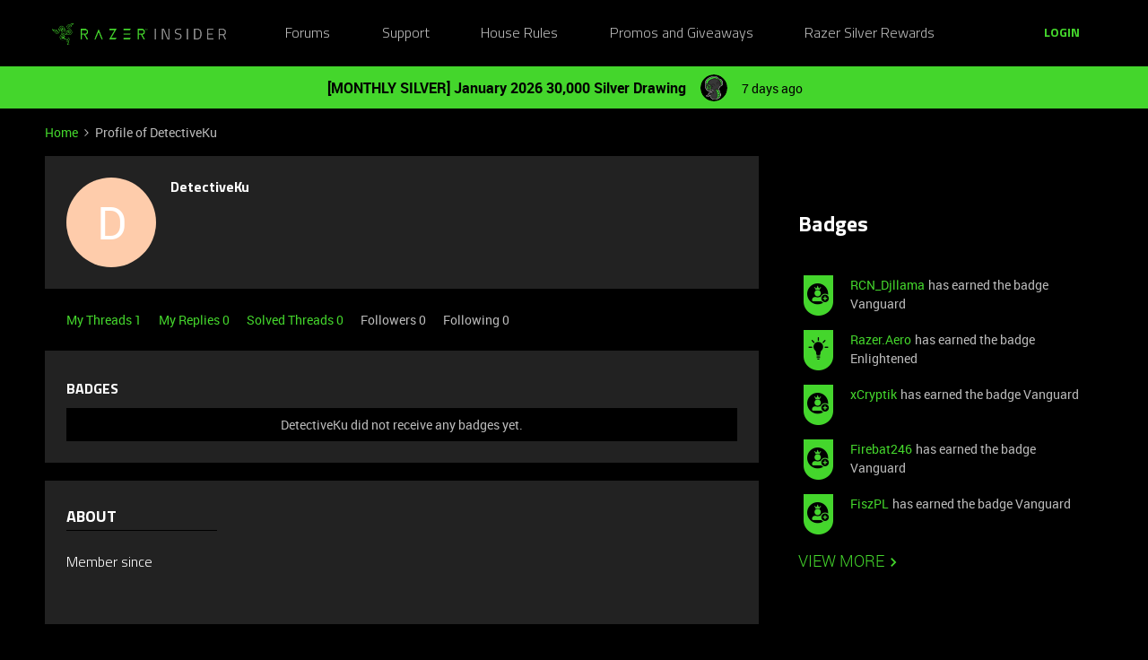

--- FILE ---
content_type: text/html; charset=UTF-8
request_url: https://insider.razer.com/members/detectiveku-1082312
body_size: 37140
content:
<!DOCTYPE html>
<html lang="en">
<head>
            <meta name="robots" content="noindex, nofollow" />
            <link rel="preconnect" href="https://fonts.googleapis.com">
<link rel="preconnect" href="https://fonts.gstatic.com" crossorigin>
<link rel="stylesheet" href="https://fonts.googleapis.com/css2?family=Roboto:ital,wght@0,100;0,300;0,400;0,500;0,700;0,900;1,100;1,300;1,400;1,500;1,700;1,900&display=swap">
<!--<link rel="stylesheet" href="https://cdn.jsdelivr.net/npm/bootstrap@5.2.3/dist/css/bootstrap.min.css" integrity="sha384-rbsA2VBKQhggwzxH7pPCaAqO46MgnOM80zW1RWuH61DGLwZJEdK2Kadq2F9CUG65" crossorigin="anonymous">-->
<link rel="stylesheet" href="https://assets2.razerzone.com/html/insider/main.min.css">

<!-- Google Tag Manager -->
<noscript><iframe src="//www.googletagmanager.com/ns.html?id=GTM-P9QVFB" height="0" width="0" style="display:none;visibility:hidden"></iframe></noscript>
<script>(function(w,d,s,l,i){w[l]=w[l]||[];w[l].push({'gtm.start':
new Date().getTime(),event:'gtm.js'});var f=d.getElementsByTagName(s)[0],
j=d.createElement(s),dl=l!='dataLayer'?'&l='+l:'';j.async=true;j.src=
'//www.googletagmanager.com/gtm.js?id='+i+dl;f.parentNode.insertBefore(j,f);
})(window,document,'script','dataLayer','GTM-P9QVFB');</script>
<!-- End Google Tag Manager -->

<!-- This Pulls in the Razer Blog Posts -->
<!-- Razer Insider – “From the blog” unified injector -->
<script>
(() => {
  /* =========================
     CONFIG
  ========================== */
  const FEED_URL  = 'https://blog.razer.com/wp-json/wp/v2/posts/?per_page=5&_embed';
  const MAX_POSTS = 3;
  const ROW_TITLE = 'From the Blog';
  const DEBUG     = false; // set to false when happy

  /* =========================
     Utils
  ========================== */
  const log = (...a) => DEBUG && console.log('[BlogInject]', ...a);
  const stripTags = (html) => (html || '').replace(/<[^>]*>/g, '').trim();

  const waitFor = (fn, { timeout = 20000, interval = 150 } = {}) =>
    new Promise((resolve, reject) => {
      const t0 = performance.now();
      (function tick() {
        try { const v = fn(); if (v) return resolve(v); } catch {}
        if (performance.now() - t0 > timeout) return reject(new Error('waitFor timeout'));
        setTimeout(tick, interval);
      })();
    });

  /* =========================
     DOM Finders
  ========================== */
  function findHotWidget() {
    const cont = document.querySelector('.widget-container--featured_topics')?.closest('.widget-container');
    if (cont) return cont;
    // fallback by heading text
    const heads = document.querySelectorAll('h1,h2,h3,h4,[role="heading"]');
    for (const h of heads) if (/hot\s*topics/i.test(h.textContent || '')) {
      return h.closest('.widget-container') || h.closest('.widget__content, section, article');
    }
    return null;
  }

  function findHotHeading(hotWidget) {
    const content = hotWidget.querySelector('.widget__content') || hotWidget;
    return (
      content.querySelector('h2.widget-title.widget__heading.featured-topics__heading') ||
      content.querySelector('h2.widget-title.widget__heading') ||
      content.querySelector('h2')
    );
  }

  function measureMediaHeight(hotWidget) {
    const root  = hotWidget.querySelector('.widget__content') || hotWidget;
    const media = root.querySelector('.topic-card__image, picture img, picture, img, [class*="image"], .c-card__thumb');
    if (!media) return 220;
    const r = media.getBoundingClientRect();
    return Math.max(120, Math.min(400, Math.round(r.height) || 220));
  }

  /* =========================
     Data
  ========================== */
  async function fetchPosts() {
    const r = await fetch(FEED_URL, { cache: 'no-store' });
    if (!r.ok) throw new Error('HTTP ' + r.status);
    const arr = await r.json();
    return (Array.isArray(arr) ? arr : []).slice(0, MAX_POSTS).map(p => {
      const m   = p?._embedded?.['wp:featuredmedia']?.[0];
      const img = m?.media_details?.sizes?.medium_large?.source_url ||
                  m?.media_details?.sizes?.large?.source_url ||
                  m?.media_details?.sizes?.medium?.source_url ||
                  m?.source_url || '';
      return {
        title: stripTags(p?.title?.rendered) || 'Untitled',
        link : p?.link || '#',
        date : p?.date || '',
        img
      };
    });
  }

  /* =========================
     Build UI
  ========================== */
  function buildWidgetAfter(hotWidget) {
    const parent = hotWidget.parentElement;

    const wrap = document.createElement('div');
    wrap.className = 'widget-container widget-container--blog_feed';

    const content = document.createElement('div');
    content.className = 'widget__content';
    wrap.appendChild(content);

    const heading = document.createElement('h2');
    heading.className = 'widget-title widget__heading blog-feed__heading';
    heading.textContent = ROW_TITLE;
    content.appendChild(heading);

    const clamp = document.createElement('div');
    clamp.className = 'blog-clamp';
    clamp.style.boxSizing = 'border-box';
    content.appendChild(clamp);

    const grid = document.createElement('div');
    grid.className = 'blog-grid';
    clamp.appendChild(grid);

    parent.insertBefore(wrap, hotWidget.nextSibling);
    return { heading, clamp, grid };
  }

  // Center & size the clamp using Hot Topics heading left offset
  function lockClampToHeading(clamp, hotHeading, contentRoot) {
    const detectPad = () => {
      const cs = getComputedStyle(contentRoot);
      return {
        padL: parseFloat(cs.paddingLeft || '0') || 0,
        padR: parseFloat(cs.paddingRight || '0') || 0
      };
    };

    const apply = () => {
      const vw   = document.documentElement.clientWidth;
      const rect = hotHeading.getBoundingClientRect();
      const { padL, padR } = detectPad();
      const width = Math.max(320, Math.round(vw - 2 * rect.left - padL - padR));
      clamp.style.maxWidth     = width + 'px';
      clamp.style.width        = '100%';
      clamp.style.marginLeft   = 'auto';
      clamp.style.marginRight  = 'auto';
      clamp.style.paddingLeft  = padL + 'px';
      clamp.style.paddingRight = padR + 'px';
      log('Clamp_by_heading →', { vw, headingLeft: rect.left, padL, padR, width });
    };

    apply();
    window.addEventListener('resize', apply);
    new ResizeObserver(apply).observe(hotHeading);
  }

  function makeCard(p, mediaH) {
    const a = document.createElement('a');
    a.href = p.link; a.target = '_blank'; a.rel = 'noopener';
    a.className = 'blog-card';

    const media = document.createElement('div');
    media.className = 'blog-card__media';
    media.style.height = mediaH + 'px';
    media.style.background = p.img ? `center/cover no-repeat url("${p.img}")` : 'rgba(255,255,255,.06)';

    const body = document.createElement('div'); body.className = 'blog-card__body';
    const h3   = document.createElement('h3'); h3.className = 'blog-card__title'; h3.textContent = p.title;
    const meta = document.createElement('p'); meta.className = 'blog-card__meta';
    meta.textContent = p.date ? new Date(p.date).toLocaleDateString(undefined, { month: 'short', day: 'numeric' }) : '';

    body.appendChild(h3); body.appendChild(meta);
    a.appendChild(media); a.appendChild(body);
    return a;
  }

  /* =========================
     Mount
  ========================== */
  async function mount() {
    const hotWidget = await waitFor(findHotWidget).catch(() => null);
    if (!hotWidget) return log('Hot widget not found');

    const hotHeading = await waitFor(() => findHotHeading(hotWidget)).catch(() => null);
    if (!hotHeading) return log('Hot heading not found');

    const mediaH = measureMediaHeight(hotWidget);
    const contentRoot = hotWidget.querySelector('.widget__content') || hotWidget;
    const { heading, clamp, grid } = buildWidgetAfter(hotWidget);

    // Center the clamp to match Hot Topics content
    lockClampToHeading(clamp, hotHeading, contentRoot);

    // Move heading INSIDE clamp (so it shares centering) + mirror padding as safety
    if (!clamp.contains(heading)) clamp.insertBefore(heading, clamp.firstChild);
    const cs = getComputedStyle(clamp);
    heading.style.boxSizing    = 'border-box';
    heading.style.width        = '100%';
    heading.style.maxWidth     = clamp.getBoundingClientRect().width + 'px';
    heading.style.marginLeft   = 'auto';
    heading.style.marginRight  = 'auto';
    heading.style.paddingLeft  = cs.paddingLeft;
    heading.style.paddingRight = cs.paddingRight;

    // Simple 3-col grid (no copying horizontal scroller classes)
    grid.style.display = 'grid';
    grid.style.gridTemplateColumns = 'repeat(3, minmax(0, 1fr))';
    grid.style.gap = '16px';

    // skeletons
    grid.innerHTML = `<div class="blog-skel"></div><div class="blog-skel"></div><div class="blog-skel"></div>`;

    let posts = [];
    try { posts = await fetchPosts(); } catch (e) { log('fetch error', e); }
    if (!posts.length) { grid.innerHTML = '<p style="opacity:.7">No recent blog posts.</p>'; return; }

    grid.innerHTML = '';
    posts.forEach(p => grid.appendChild(makeCard(p, mediaH)));

    // keep title width synced on resize as a belt-and-suspenders
    const syncHeading = () => {
      heading.style.maxWidth     = clamp.getBoundingClientRect().width + 'px';
      heading.style.paddingLeft  = getComputedStyle(clamp).paddingLeft;
      heading.style.paddingRight = getComputedStyle(clamp).paddingRight;
    };
    window.addEventListener('resize', syncHeading);
    new ResizeObserver(syncHeading).observe(clamp);
  }

  // Start—robust to SPA/lazy render
  const boot = () => new MutationObserver((_, obs) => {
    if (findHotWidget()) { obs.disconnect(); mount(); }
  }).observe(document.body, { childList: true, subtree: true });

  if (document.readyState === 'loading') {
    document.addEventListener('DOMContentLoaded', boot);
  } else {
    boot();
  }
})();
</script>

<style>
/* ===== Blog row visuals (width/centering handled in JS) ===== */
.widget-container--blog_feed .blog-feed__heading{
  display:block;
  margin:0 0 12px;
  line-height:1.25;
  color:#fff;
}

/* Grid cards */
.widget-container--blog_feed .blog-card{
  display:block;
  background:#1c1c1c;
  border:1px solid rgba(255,255,255,.08);
  border-radius:8px;
  overflow:hidden;
  text-decoration:none;
  color:inherit;
  box-shadow:0 1px 2px rgba(0,0,0,.3);
  transition:transform .12s ease, box-shadow .12s ease;
}
.widget-container--blog_feed .blog-card:hover{
  transform:translateY(-2px);
  box-shadow:0 6px 16px rgba(0,255,0,.18);
}
.widget-container--blog_feed .blog-card__body{ padding:12px; }
.widget-container--blog_feed .blog-card__title{
  margin:0 0 6px; font-weight:600; font-size:16px; line-height:1.3; color:#fff;
}
.widget-container--blog_feed .blog-card__meta{
  margin:0; font-size:12px; color:#b3b3b3;
}

/* Skeleton */
.widget-container--blog_feed .blog-skel{
  height:220px; border-radius:8px;
  background:linear-gradient(90deg, rgba(255,255,255,.06), rgba(255,255,255,.03), rgba(255,255,255,.06));
  background-size:200% 100%;
  animation:blog-shimmer 1.2s infinite;
}
@keyframes blog-shimmer { 0%{ background-position:200% 0 } 100%{ background-position:-200% 0 } }
</style>



    


<meta charset="UTF-8" />
<meta name="viewport" content="width=device-width, initial-scale=1.0" />
<meta name="format-detection" content="telephone=no">
<meta name="HandheldFriendly" content="true" />
<meta http-equiv="X-UA-Compatible" content="ie=edge"><script type="text/javascript">(window.NREUM||(NREUM={})).init={ajax:{deny_list:["bam.nr-data.net"]},feature_flags:["soft_nav"]};(window.NREUM||(NREUM={})).loader_config={licenseKey:"5364be9000",applicationID:"361790804",browserID:"364728670"};;/*! For license information please see nr-loader-rum-1.308.0.min.js.LICENSE.txt */
(()=>{var e,t,r={163:(e,t,r)=>{"use strict";r.d(t,{j:()=>E});var n=r(384),i=r(1741);var a=r(2555);r(860).K7.genericEvents;const s="experimental.resources",o="register",c=e=>{if(!e||"string"!=typeof e)return!1;try{document.createDocumentFragment().querySelector(e)}catch{return!1}return!0};var d=r(2614),u=r(944),l=r(8122);const f="[data-nr-mask]",g=e=>(0,l.a)(e,(()=>{const e={feature_flags:[],experimental:{allow_registered_children:!1,resources:!1},mask_selector:"*",block_selector:"[data-nr-block]",mask_input_options:{color:!1,date:!1,"datetime-local":!1,email:!1,month:!1,number:!1,range:!1,search:!1,tel:!1,text:!1,time:!1,url:!1,week:!1,textarea:!1,select:!1,password:!0}};return{ajax:{deny_list:void 0,block_internal:!0,enabled:!0,autoStart:!0},api:{get allow_registered_children(){return e.feature_flags.includes(o)||e.experimental.allow_registered_children},set allow_registered_children(t){e.experimental.allow_registered_children=t},duplicate_registered_data:!1},browser_consent_mode:{enabled:!1},distributed_tracing:{enabled:void 0,exclude_newrelic_header:void 0,cors_use_newrelic_header:void 0,cors_use_tracecontext_headers:void 0,allowed_origins:void 0},get feature_flags(){return e.feature_flags},set feature_flags(t){e.feature_flags=t},generic_events:{enabled:!0,autoStart:!0},harvest:{interval:30},jserrors:{enabled:!0,autoStart:!0},logging:{enabled:!0,autoStart:!0},metrics:{enabled:!0,autoStart:!0},obfuscate:void 0,page_action:{enabled:!0},page_view_event:{enabled:!0,autoStart:!0},page_view_timing:{enabled:!0,autoStart:!0},performance:{capture_marks:!1,capture_measures:!1,capture_detail:!0,resources:{get enabled(){return e.feature_flags.includes(s)||e.experimental.resources},set enabled(t){e.experimental.resources=t},asset_types:[],first_party_domains:[],ignore_newrelic:!0}},privacy:{cookies_enabled:!0},proxy:{assets:void 0,beacon:void 0},session:{expiresMs:d.wk,inactiveMs:d.BB},session_replay:{autoStart:!0,enabled:!1,preload:!1,sampling_rate:10,error_sampling_rate:100,collect_fonts:!1,inline_images:!1,fix_stylesheets:!0,mask_all_inputs:!0,get mask_text_selector(){return e.mask_selector},set mask_text_selector(t){c(t)?e.mask_selector="".concat(t,",").concat(f):""===t||null===t?e.mask_selector=f:(0,u.R)(5,t)},get block_class(){return"nr-block"},get ignore_class(){return"nr-ignore"},get mask_text_class(){return"nr-mask"},get block_selector(){return e.block_selector},set block_selector(t){c(t)?e.block_selector+=",".concat(t):""!==t&&(0,u.R)(6,t)},get mask_input_options(){return e.mask_input_options},set mask_input_options(t){t&&"object"==typeof t?e.mask_input_options={...t,password:!0}:(0,u.R)(7,t)}},session_trace:{enabled:!0,autoStart:!0},soft_navigations:{enabled:!0,autoStart:!0},spa:{enabled:!0,autoStart:!0},ssl:void 0,user_actions:{enabled:!0,elementAttributes:["id","className","tagName","type"]}}})());var p=r(6154),m=r(9324);let h=0;const v={buildEnv:m.F3,distMethod:m.Xs,version:m.xv,originTime:p.WN},b={consented:!1},y={appMetadata:{},get consented(){return this.session?.state?.consent||b.consented},set consented(e){b.consented=e},customTransaction:void 0,denyList:void 0,disabled:!1,harvester:void 0,isolatedBacklog:!1,isRecording:!1,loaderType:void 0,maxBytes:3e4,obfuscator:void 0,onerror:void 0,ptid:void 0,releaseIds:{},session:void 0,timeKeeper:void 0,registeredEntities:[],jsAttributesMetadata:{bytes:0},get harvestCount(){return++h}},_=e=>{const t=(0,l.a)(e,y),r=Object.keys(v).reduce((e,t)=>(e[t]={value:v[t],writable:!1,configurable:!0,enumerable:!0},e),{});return Object.defineProperties(t,r)};var w=r(5701);const x=e=>{const t=e.startsWith("http");e+="/",r.p=t?e:"https://"+e};var R=r(7836),k=r(3241);const A={accountID:void 0,trustKey:void 0,agentID:void 0,licenseKey:void 0,applicationID:void 0,xpid:void 0},S=e=>(0,l.a)(e,A),T=new Set;function E(e,t={},r,s){let{init:o,info:c,loader_config:d,runtime:u={},exposed:l=!0}=t;if(!c){const e=(0,n.pV)();o=e.init,c=e.info,d=e.loader_config}e.init=g(o||{}),e.loader_config=S(d||{}),c.jsAttributes??={},p.bv&&(c.jsAttributes.isWorker=!0),e.info=(0,a.D)(c);const f=e.init,m=[c.beacon,c.errorBeacon];T.has(e.agentIdentifier)||(f.proxy.assets&&(x(f.proxy.assets),m.push(f.proxy.assets)),f.proxy.beacon&&m.push(f.proxy.beacon),e.beacons=[...m],function(e){const t=(0,n.pV)();Object.getOwnPropertyNames(i.W.prototype).forEach(r=>{const n=i.W.prototype[r];if("function"!=typeof n||"constructor"===n)return;let a=t[r];e[r]&&!1!==e.exposed&&"micro-agent"!==e.runtime?.loaderType&&(t[r]=(...t)=>{const n=e[r](...t);return a?a(...t):n})})}(e),(0,n.US)("activatedFeatures",w.B)),u.denyList=[...f.ajax.deny_list||[],...f.ajax.block_internal?m:[]],u.ptid=e.agentIdentifier,u.loaderType=r,e.runtime=_(u),T.has(e.agentIdentifier)||(e.ee=R.ee.get(e.agentIdentifier),e.exposed=l,(0,k.W)({agentIdentifier:e.agentIdentifier,drained:!!w.B?.[e.agentIdentifier],type:"lifecycle",name:"initialize",feature:void 0,data:e.config})),T.add(e.agentIdentifier)}},384:(e,t,r)=>{"use strict";r.d(t,{NT:()=>s,US:()=>u,Zm:()=>o,bQ:()=>d,dV:()=>c,pV:()=>l});var n=r(6154),i=r(1863),a=r(1910);const s={beacon:"bam.nr-data.net",errorBeacon:"bam.nr-data.net"};function o(){return n.gm.NREUM||(n.gm.NREUM={}),void 0===n.gm.newrelic&&(n.gm.newrelic=n.gm.NREUM),n.gm.NREUM}function c(){let e=o();return e.o||(e.o={ST:n.gm.setTimeout,SI:n.gm.setImmediate||n.gm.setInterval,CT:n.gm.clearTimeout,XHR:n.gm.XMLHttpRequest,REQ:n.gm.Request,EV:n.gm.Event,PR:n.gm.Promise,MO:n.gm.MutationObserver,FETCH:n.gm.fetch,WS:n.gm.WebSocket},(0,a.i)(...Object.values(e.o))),e}function d(e,t){let r=o();r.initializedAgents??={},t.initializedAt={ms:(0,i.t)(),date:new Date},r.initializedAgents[e]=t}function u(e,t){o()[e]=t}function l(){return function(){let e=o();const t=e.info||{};e.info={beacon:s.beacon,errorBeacon:s.errorBeacon,...t}}(),function(){let e=o();const t=e.init||{};e.init={...t}}(),c(),function(){let e=o();const t=e.loader_config||{};e.loader_config={...t}}(),o()}},782:(e,t,r)=>{"use strict";r.d(t,{T:()=>n});const n=r(860).K7.pageViewTiming},860:(e,t,r)=>{"use strict";r.d(t,{$J:()=>u,K7:()=>c,P3:()=>d,XX:()=>i,Yy:()=>o,df:()=>a,qY:()=>n,v4:()=>s});const n="events",i="jserrors",a="browser/blobs",s="rum",o="browser/logs",c={ajax:"ajax",genericEvents:"generic_events",jserrors:i,logging:"logging",metrics:"metrics",pageAction:"page_action",pageViewEvent:"page_view_event",pageViewTiming:"page_view_timing",sessionReplay:"session_replay",sessionTrace:"session_trace",softNav:"soft_navigations",spa:"spa"},d={[c.pageViewEvent]:1,[c.pageViewTiming]:2,[c.metrics]:3,[c.jserrors]:4,[c.spa]:5,[c.ajax]:6,[c.sessionTrace]:7,[c.softNav]:8,[c.sessionReplay]:9,[c.logging]:10,[c.genericEvents]:11},u={[c.pageViewEvent]:s,[c.pageViewTiming]:n,[c.ajax]:n,[c.spa]:n,[c.softNav]:n,[c.metrics]:i,[c.jserrors]:i,[c.sessionTrace]:a,[c.sessionReplay]:a,[c.logging]:o,[c.genericEvents]:"ins"}},944:(e,t,r)=>{"use strict";r.d(t,{R:()=>i});var n=r(3241);function i(e,t){"function"==typeof console.debug&&(console.debug("New Relic Warning: https://github.com/newrelic/newrelic-browser-agent/blob/main/docs/warning-codes.md#".concat(e),t),(0,n.W)({agentIdentifier:null,drained:null,type:"data",name:"warn",feature:"warn",data:{code:e,secondary:t}}))}},1687:(e,t,r)=>{"use strict";r.d(t,{Ak:()=>d,Ze:()=>f,x3:()=>u});var n=r(3241),i=r(7836),a=r(3606),s=r(860),o=r(2646);const c={};function d(e,t){const r={staged:!1,priority:s.P3[t]||0};l(e),c[e].get(t)||c[e].set(t,r)}function u(e,t){e&&c[e]&&(c[e].get(t)&&c[e].delete(t),p(e,t,!1),c[e].size&&g(e))}function l(e){if(!e)throw new Error("agentIdentifier required");c[e]||(c[e]=new Map)}function f(e="",t="feature",r=!1){if(l(e),!e||!c[e].get(t)||r)return p(e,t);c[e].get(t).staged=!0,g(e)}function g(e){const t=Array.from(c[e]);t.every(([e,t])=>t.staged)&&(t.sort((e,t)=>e[1].priority-t[1].priority),t.forEach(([t])=>{c[e].delete(t),p(e,t)}))}function p(e,t,r=!0){const s=e?i.ee.get(e):i.ee,c=a.i.handlers;if(!s.aborted&&s.backlog&&c){if((0,n.W)({agentIdentifier:e,type:"lifecycle",name:"drain",feature:t}),r){const e=s.backlog[t],r=c[t];if(r){for(let t=0;e&&t<e.length;++t)m(e[t],r);Object.entries(r).forEach(([e,t])=>{Object.values(t||{}).forEach(t=>{t[0]?.on&&t[0]?.context()instanceof o.y&&t[0].on(e,t[1])})})}}s.isolatedBacklog||delete c[t],s.backlog[t]=null,s.emit("drain-"+t,[])}}function m(e,t){var r=e[1];Object.values(t[r]||{}).forEach(t=>{var r=e[0];if(t[0]===r){var n=t[1],i=e[3],a=e[2];n.apply(i,a)}})}},1738:(e,t,r)=>{"use strict";r.d(t,{U:()=>g,Y:()=>f});var n=r(3241),i=r(9908),a=r(1863),s=r(944),o=r(5701),c=r(3969),d=r(8362),u=r(860),l=r(4261);function f(e,t,r,a){const f=a||r;!f||f[e]&&f[e]!==d.d.prototype[e]||(f[e]=function(){(0,i.p)(c.xV,["API/"+e+"/called"],void 0,u.K7.metrics,r.ee),(0,n.W)({agentIdentifier:r.agentIdentifier,drained:!!o.B?.[r.agentIdentifier],type:"data",name:"api",feature:l.Pl+e,data:{}});try{return t.apply(this,arguments)}catch(e){(0,s.R)(23,e)}})}function g(e,t,r,n,s){const o=e.info;null===r?delete o.jsAttributes[t]:o.jsAttributes[t]=r,(s||null===r)&&(0,i.p)(l.Pl+n,[(0,a.t)(),t,r],void 0,"session",e.ee)}},1741:(e,t,r)=>{"use strict";r.d(t,{W:()=>a});var n=r(944),i=r(4261);class a{#e(e,...t){if(this[e]!==a.prototype[e])return this[e](...t);(0,n.R)(35,e)}addPageAction(e,t){return this.#e(i.hG,e,t)}register(e){return this.#e(i.eY,e)}recordCustomEvent(e,t){return this.#e(i.fF,e,t)}setPageViewName(e,t){return this.#e(i.Fw,e,t)}setCustomAttribute(e,t,r){return this.#e(i.cD,e,t,r)}noticeError(e,t){return this.#e(i.o5,e,t)}setUserId(e,t=!1){return this.#e(i.Dl,e,t)}setApplicationVersion(e){return this.#e(i.nb,e)}setErrorHandler(e){return this.#e(i.bt,e)}addRelease(e,t){return this.#e(i.k6,e,t)}log(e,t){return this.#e(i.$9,e,t)}start(){return this.#e(i.d3)}finished(e){return this.#e(i.BL,e)}recordReplay(){return this.#e(i.CH)}pauseReplay(){return this.#e(i.Tb)}addToTrace(e){return this.#e(i.U2,e)}setCurrentRouteName(e){return this.#e(i.PA,e)}interaction(e){return this.#e(i.dT,e)}wrapLogger(e,t,r){return this.#e(i.Wb,e,t,r)}measure(e,t){return this.#e(i.V1,e,t)}consent(e){return this.#e(i.Pv,e)}}},1863:(e,t,r)=>{"use strict";function n(){return Math.floor(performance.now())}r.d(t,{t:()=>n})},1910:(e,t,r)=>{"use strict";r.d(t,{i:()=>a});var n=r(944);const i=new Map;function a(...e){return e.every(e=>{if(i.has(e))return i.get(e);const t="function"==typeof e?e.toString():"",r=t.includes("[native code]"),a=t.includes("nrWrapper");return r||a||(0,n.R)(64,e?.name||t),i.set(e,r),r})}},2555:(e,t,r)=>{"use strict";r.d(t,{D:()=>o,f:()=>s});var n=r(384),i=r(8122);const a={beacon:n.NT.beacon,errorBeacon:n.NT.errorBeacon,licenseKey:void 0,applicationID:void 0,sa:void 0,queueTime:void 0,applicationTime:void 0,ttGuid:void 0,user:void 0,account:void 0,product:void 0,extra:void 0,jsAttributes:{},userAttributes:void 0,atts:void 0,transactionName:void 0,tNamePlain:void 0};function s(e){try{return!!e.licenseKey&&!!e.errorBeacon&&!!e.applicationID}catch(e){return!1}}const o=e=>(0,i.a)(e,a)},2614:(e,t,r)=>{"use strict";r.d(t,{BB:()=>s,H3:()=>n,g:()=>d,iL:()=>c,tS:()=>o,uh:()=>i,wk:()=>a});const n="NRBA",i="SESSION",a=144e5,s=18e5,o={STARTED:"session-started",PAUSE:"session-pause",RESET:"session-reset",RESUME:"session-resume",UPDATE:"session-update"},c={SAME_TAB:"same-tab",CROSS_TAB:"cross-tab"},d={OFF:0,FULL:1,ERROR:2}},2646:(e,t,r)=>{"use strict";r.d(t,{y:()=>n});class n{constructor(e){this.contextId=e}}},2843:(e,t,r)=>{"use strict";r.d(t,{G:()=>a,u:()=>i});var n=r(3878);function i(e,t=!1,r,i){(0,n.DD)("visibilitychange",function(){if(t)return void("hidden"===document.visibilityState&&e());e(document.visibilityState)},r,i)}function a(e,t,r){(0,n.sp)("pagehide",e,t,r)}},3241:(e,t,r)=>{"use strict";r.d(t,{W:()=>a});var n=r(6154);const i="newrelic";function a(e={}){try{n.gm.dispatchEvent(new CustomEvent(i,{detail:e}))}catch(e){}}},3606:(e,t,r)=>{"use strict";r.d(t,{i:()=>a});var n=r(9908);a.on=s;var i=a.handlers={};function a(e,t,r,a){s(a||n.d,i,e,t,r)}function s(e,t,r,i,a){a||(a="feature"),e||(e=n.d);var s=t[a]=t[a]||{};(s[r]=s[r]||[]).push([e,i])}},3878:(e,t,r)=>{"use strict";function n(e,t){return{capture:e,passive:!1,signal:t}}function i(e,t,r=!1,i){window.addEventListener(e,t,n(r,i))}function a(e,t,r=!1,i){document.addEventListener(e,t,n(r,i))}r.d(t,{DD:()=>a,jT:()=>n,sp:()=>i})},3969:(e,t,r)=>{"use strict";r.d(t,{TZ:()=>n,XG:()=>o,rs:()=>i,xV:()=>s,z_:()=>a});const n=r(860).K7.metrics,i="sm",a="cm",s="storeSupportabilityMetrics",o="storeEventMetrics"},4234:(e,t,r)=>{"use strict";r.d(t,{W:()=>a});var n=r(7836),i=r(1687);class a{constructor(e,t){this.agentIdentifier=e,this.ee=n.ee.get(e),this.featureName=t,this.blocked=!1}deregisterDrain(){(0,i.x3)(this.agentIdentifier,this.featureName)}}},4261:(e,t,r)=>{"use strict";r.d(t,{$9:()=>d,BL:()=>o,CH:()=>g,Dl:()=>_,Fw:()=>y,PA:()=>h,Pl:()=>n,Pv:()=>k,Tb:()=>l,U2:()=>a,V1:()=>R,Wb:()=>x,bt:()=>b,cD:()=>v,d3:()=>w,dT:()=>c,eY:()=>p,fF:()=>f,hG:()=>i,k6:()=>s,nb:()=>m,o5:()=>u});const n="api-",i="addPageAction",a="addToTrace",s="addRelease",o="finished",c="interaction",d="log",u="noticeError",l="pauseReplay",f="recordCustomEvent",g="recordReplay",p="register",m="setApplicationVersion",h="setCurrentRouteName",v="setCustomAttribute",b="setErrorHandler",y="setPageViewName",_="setUserId",w="start",x="wrapLogger",R="measure",k="consent"},5289:(e,t,r)=>{"use strict";r.d(t,{GG:()=>s,Qr:()=>c,sB:()=>o});var n=r(3878),i=r(6389);function a(){return"undefined"==typeof document||"complete"===document.readyState}function s(e,t){if(a())return e();const r=(0,i.J)(e),s=setInterval(()=>{a()&&(clearInterval(s),r())},500);(0,n.sp)("load",r,t)}function o(e){if(a())return e();(0,n.DD)("DOMContentLoaded",e)}function c(e){if(a())return e();(0,n.sp)("popstate",e)}},5607:(e,t,r)=>{"use strict";r.d(t,{W:()=>n});const n=(0,r(9566).bz)()},5701:(e,t,r)=>{"use strict";r.d(t,{B:()=>a,t:()=>s});var n=r(3241);const i=new Set,a={};function s(e,t){const r=t.agentIdentifier;a[r]??={},e&&"object"==typeof e&&(i.has(r)||(t.ee.emit("rumresp",[e]),a[r]=e,i.add(r),(0,n.W)({agentIdentifier:r,loaded:!0,drained:!0,type:"lifecycle",name:"load",feature:void 0,data:e})))}},6154:(e,t,r)=>{"use strict";r.d(t,{OF:()=>c,RI:()=>i,WN:()=>u,bv:()=>a,eN:()=>l,gm:()=>s,mw:()=>o,sb:()=>d});var n=r(1863);const i="undefined"!=typeof window&&!!window.document,a="undefined"!=typeof WorkerGlobalScope&&("undefined"!=typeof self&&self instanceof WorkerGlobalScope&&self.navigator instanceof WorkerNavigator||"undefined"!=typeof globalThis&&globalThis instanceof WorkerGlobalScope&&globalThis.navigator instanceof WorkerNavigator),s=i?window:"undefined"!=typeof WorkerGlobalScope&&("undefined"!=typeof self&&self instanceof WorkerGlobalScope&&self||"undefined"!=typeof globalThis&&globalThis instanceof WorkerGlobalScope&&globalThis),o=Boolean("hidden"===s?.document?.visibilityState),c=/iPad|iPhone|iPod/.test(s.navigator?.userAgent),d=c&&"undefined"==typeof SharedWorker,u=((()=>{const e=s.navigator?.userAgent?.match(/Firefox[/\s](\d+\.\d+)/);Array.isArray(e)&&e.length>=2&&e[1]})(),Date.now()-(0,n.t)()),l=()=>"undefined"!=typeof PerformanceNavigationTiming&&s?.performance?.getEntriesByType("navigation")?.[0]?.responseStart},6389:(e,t,r)=>{"use strict";function n(e,t=500,r={}){const n=r?.leading||!1;let i;return(...r)=>{n&&void 0===i&&(e.apply(this,r),i=setTimeout(()=>{i=clearTimeout(i)},t)),n||(clearTimeout(i),i=setTimeout(()=>{e.apply(this,r)},t))}}function i(e){let t=!1;return(...r)=>{t||(t=!0,e.apply(this,r))}}r.d(t,{J:()=>i,s:()=>n})},6630:(e,t,r)=>{"use strict";r.d(t,{T:()=>n});const n=r(860).K7.pageViewEvent},7699:(e,t,r)=>{"use strict";r.d(t,{It:()=>a,KC:()=>o,No:()=>i,qh:()=>s});var n=r(860);const i=16e3,a=1e6,s="SESSION_ERROR",o={[n.K7.logging]:!0,[n.K7.genericEvents]:!1,[n.K7.jserrors]:!1,[n.K7.ajax]:!1}},7836:(e,t,r)=>{"use strict";r.d(t,{P:()=>o,ee:()=>c});var n=r(384),i=r(8990),a=r(2646),s=r(5607);const o="nr@context:".concat(s.W),c=function e(t,r){var n={},s={},u={},l=!1;try{l=16===r.length&&d.initializedAgents?.[r]?.runtime.isolatedBacklog}catch(e){}var f={on:p,addEventListener:p,removeEventListener:function(e,t){var r=n[e];if(!r)return;for(var i=0;i<r.length;i++)r[i]===t&&r.splice(i,1)},emit:function(e,r,n,i,a){!1!==a&&(a=!0);if(c.aborted&&!i)return;t&&a&&t.emit(e,r,n);var o=g(n);m(e).forEach(e=>{e.apply(o,r)});var d=v()[s[e]];d&&d.push([f,e,r,o]);return o},get:h,listeners:m,context:g,buffer:function(e,t){const r=v();if(t=t||"feature",f.aborted)return;Object.entries(e||{}).forEach(([e,n])=>{s[n]=t,t in r||(r[t]=[])})},abort:function(){f._aborted=!0,Object.keys(f.backlog).forEach(e=>{delete f.backlog[e]})},isBuffering:function(e){return!!v()[s[e]]},debugId:r,backlog:l?{}:t&&"object"==typeof t.backlog?t.backlog:{},isolatedBacklog:l};return Object.defineProperty(f,"aborted",{get:()=>{let e=f._aborted||!1;return e||(t&&(e=t.aborted),e)}}),f;function g(e){return e&&e instanceof a.y?e:e?(0,i.I)(e,o,()=>new a.y(o)):new a.y(o)}function p(e,t){n[e]=m(e).concat(t)}function m(e){return n[e]||[]}function h(t){return u[t]=u[t]||e(f,t)}function v(){return f.backlog}}(void 0,"globalEE"),d=(0,n.Zm)();d.ee||(d.ee=c)},8122:(e,t,r)=>{"use strict";r.d(t,{a:()=>i});var n=r(944);function i(e,t){try{if(!e||"object"!=typeof e)return(0,n.R)(3);if(!t||"object"!=typeof t)return(0,n.R)(4);const r=Object.create(Object.getPrototypeOf(t),Object.getOwnPropertyDescriptors(t)),a=0===Object.keys(r).length?e:r;for(let s in a)if(void 0!==e[s])try{if(null===e[s]){r[s]=null;continue}Array.isArray(e[s])&&Array.isArray(t[s])?r[s]=Array.from(new Set([...e[s],...t[s]])):"object"==typeof e[s]&&"object"==typeof t[s]?r[s]=i(e[s],t[s]):r[s]=e[s]}catch(e){r[s]||(0,n.R)(1,e)}return r}catch(e){(0,n.R)(2,e)}}},8362:(e,t,r)=>{"use strict";r.d(t,{d:()=>a});var n=r(9566),i=r(1741);class a extends i.W{agentIdentifier=(0,n.LA)(16)}},8374:(e,t,r)=>{r.nc=(()=>{try{return document?.currentScript?.nonce}catch(e){}return""})()},8990:(e,t,r)=>{"use strict";r.d(t,{I:()=>i});var n=Object.prototype.hasOwnProperty;function i(e,t,r){if(n.call(e,t))return e[t];var i=r();if(Object.defineProperty&&Object.keys)try{return Object.defineProperty(e,t,{value:i,writable:!0,enumerable:!1}),i}catch(e){}return e[t]=i,i}},9324:(e,t,r)=>{"use strict";r.d(t,{F3:()=>i,Xs:()=>a,xv:()=>n});const n="1.308.0",i="PROD",a="CDN"},9566:(e,t,r)=>{"use strict";r.d(t,{LA:()=>o,bz:()=>s});var n=r(6154);const i="xxxxxxxx-xxxx-4xxx-yxxx-xxxxxxxxxxxx";function a(e,t){return e?15&e[t]:16*Math.random()|0}function s(){const e=n.gm?.crypto||n.gm?.msCrypto;let t,r=0;return e&&e.getRandomValues&&(t=e.getRandomValues(new Uint8Array(30))),i.split("").map(e=>"x"===e?a(t,r++).toString(16):"y"===e?(3&a()|8).toString(16):e).join("")}function o(e){const t=n.gm?.crypto||n.gm?.msCrypto;let r,i=0;t&&t.getRandomValues&&(r=t.getRandomValues(new Uint8Array(e)));const s=[];for(var o=0;o<e;o++)s.push(a(r,i++).toString(16));return s.join("")}},9908:(e,t,r)=>{"use strict";r.d(t,{d:()=>n,p:()=>i});var n=r(7836).ee.get("handle");function i(e,t,r,i,a){a?(a.buffer([e],i),a.emit(e,t,r)):(n.buffer([e],i),n.emit(e,t,r))}}},n={};function i(e){var t=n[e];if(void 0!==t)return t.exports;var a=n[e]={exports:{}};return r[e](a,a.exports,i),a.exports}i.m=r,i.d=(e,t)=>{for(var r in t)i.o(t,r)&&!i.o(e,r)&&Object.defineProperty(e,r,{enumerable:!0,get:t[r]})},i.f={},i.e=e=>Promise.all(Object.keys(i.f).reduce((t,r)=>(i.f[r](e,t),t),[])),i.u=e=>"nr-rum-1.308.0.min.js",i.o=(e,t)=>Object.prototype.hasOwnProperty.call(e,t),e={},t="NRBA-1.308.0.PROD:",i.l=(r,n,a,s)=>{if(e[r])e[r].push(n);else{var o,c;if(void 0!==a)for(var d=document.getElementsByTagName("script"),u=0;u<d.length;u++){var l=d[u];if(l.getAttribute("src")==r||l.getAttribute("data-webpack")==t+a){o=l;break}}if(!o){c=!0;var f={296:"sha512-+MIMDsOcckGXa1EdWHqFNv7P+JUkd5kQwCBr3KE6uCvnsBNUrdSt4a/3/L4j4TxtnaMNjHpza2/erNQbpacJQA=="};(o=document.createElement("script")).charset="utf-8",i.nc&&o.setAttribute("nonce",i.nc),o.setAttribute("data-webpack",t+a),o.src=r,0!==o.src.indexOf(window.location.origin+"/")&&(o.crossOrigin="anonymous"),f[s]&&(o.integrity=f[s])}e[r]=[n];var g=(t,n)=>{o.onerror=o.onload=null,clearTimeout(p);var i=e[r];if(delete e[r],o.parentNode&&o.parentNode.removeChild(o),i&&i.forEach(e=>e(n)),t)return t(n)},p=setTimeout(g.bind(null,void 0,{type:"timeout",target:o}),12e4);o.onerror=g.bind(null,o.onerror),o.onload=g.bind(null,o.onload),c&&document.head.appendChild(o)}},i.r=e=>{"undefined"!=typeof Symbol&&Symbol.toStringTag&&Object.defineProperty(e,Symbol.toStringTag,{value:"Module"}),Object.defineProperty(e,"__esModule",{value:!0})},i.p="https://js-agent.newrelic.com/",(()=>{var e={374:0,840:0};i.f.j=(t,r)=>{var n=i.o(e,t)?e[t]:void 0;if(0!==n)if(n)r.push(n[2]);else{var a=new Promise((r,i)=>n=e[t]=[r,i]);r.push(n[2]=a);var s=i.p+i.u(t),o=new Error;i.l(s,r=>{if(i.o(e,t)&&(0!==(n=e[t])&&(e[t]=void 0),n)){var a=r&&("load"===r.type?"missing":r.type),s=r&&r.target&&r.target.src;o.message="Loading chunk "+t+" failed: ("+a+": "+s+")",o.name="ChunkLoadError",o.type=a,o.request=s,n[1](o)}},"chunk-"+t,t)}};var t=(t,r)=>{var n,a,[s,o,c]=r,d=0;if(s.some(t=>0!==e[t])){for(n in o)i.o(o,n)&&(i.m[n]=o[n]);if(c)c(i)}for(t&&t(r);d<s.length;d++)a=s[d],i.o(e,a)&&e[a]&&e[a][0](),e[a]=0},r=self["webpackChunk:NRBA-1.308.0.PROD"]=self["webpackChunk:NRBA-1.308.0.PROD"]||[];r.forEach(t.bind(null,0)),r.push=t.bind(null,r.push.bind(r))})(),(()=>{"use strict";i(8374);var e=i(8362),t=i(860);const r=Object.values(t.K7);var n=i(163);var a=i(9908),s=i(1863),o=i(4261),c=i(1738);var d=i(1687),u=i(4234),l=i(5289),f=i(6154),g=i(944),p=i(384);const m=e=>f.RI&&!0===e?.privacy.cookies_enabled;function h(e){return!!(0,p.dV)().o.MO&&m(e)&&!0===e?.session_trace.enabled}var v=i(6389),b=i(7699);class y extends u.W{constructor(e,t){super(e.agentIdentifier,t),this.agentRef=e,this.abortHandler=void 0,this.featAggregate=void 0,this.loadedSuccessfully=void 0,this.onAggregateImported=new Promise(e=>{this.loadedSuccessfully=e}),this.deferred=Promise.resolve(),!1===e.init[this.featureName].autoStart?this.deferred=new Promise((t,r)=>{this.ee.on("manual-start-all",(0,v.J)(()=>{(0,d.Ak)(e.agentIdentifier,this.featureName),t()}))}):(0,d.Ak)(e.agentIdentifier,t)}importAggregator(e,t,r={}){if(this.featAggregate)return;const n=async()=>{let n;await this.deferred;try{if(m(e.init)){const{setupAgentSession:t}=await i.e(296).then(i.bind(i,3305));n=t(e)}}catch(e){(0,g.R)(20,e),this.ee.emit("internal-error",[e]),(0,a.p)(b.qh,[e],void 0,this.featureName,this.ee)}try{if(!this.#t(this.featureName,n,e.init))return(0,d.Ze)(this.agentIdentifier,this.featureName),void this.loadedSuccessfully(!1);const{Aggregate:i}=await t();this.featAggregate=new i(e,r),e.runtime.harvester.initializedAggregates.push(this.featAggregate),this.loadedSuccessfully(!0)}catch(e){(0,g.R)(34,e),this.abortHandler?.(),(0,d.Ze)(this.agentIdentifier,this.featureName,!0),this.loadedSuccessfully(!1),this.ee&&this.ee.abort()}};f.RI?(0,l.GG)(()=>n(),!0):n()}#t(e,r,n){if(this.blocked)return!1;switch(e){case t.K7.sessionReplay:return h(n)&&!!r;case t.K7.sessionTrace:return!!r;default:return!0}}}var _=i(6630),w=i(2614),x=i(3241);class R extends y{static featureName=_.T;constructor(e){var t;super(e,_.T),this.setupInspectionEvents(e.agentIdentifier),t=e,(0,c.Y)(o.Fw,function(e,r){"string"==typeof e&&("/"!==e.charAt(0)&&(e="/"+e),t.runtime.customTransaction=(r||"http://custom.transaction")+e,(0,a.p)(o.Pl+o.Fw,[(0,s.t)()],void 0,void 0,t.ee))},t),this.importAggregator(e,()=>i.e(296).then(i.bind(i,3943)))}setupInspectionEvents(e){const t=(t,r)=>{t&&(0,x.W)({agentIdentifier:e,timeStamp:t.timeStamp,loaded:"complete"===t.target.readyState,type:"window",name:r,data:t.target.location+""})};(0,l.sB)(e=>{t(e,"DOMContentLoaded")}),(0,l.GG)(e=>{t(e,"load")}),(0,l.Qr)(e=>{t(e,"navigate")}),this.ee.on(w.tS.UPDATE,(t,r)=>{(0,x.W)({agentIdentifier:e,type:"lifecycle",name:"session",data:r})})}}class k extends e.d{constructor(e){var t;(super(),f.gm)?(this.features={},(0,p.bQ)(this.agentIdentifier,this),this.desiredFeatures=new Set(e.features||[]),this.desiredFeatures.add(R),(0,n.j)(this,e,e.loaderType||"agent"),t=this,(0,c.Y)(o.cD,function(e,r,n=!1){if("string"==typeof e){if(["string","number","boolean"].includes(typeof r)||null===r)return(0,c.U)(t,e,r,o.cD,n);(0,g.R)(40,typeof r)}else(0,g.R)(39,typeof e)},t),function(e){(0,c.Y)(o.Dl,function(t,r=!1){if("string"!=typeof t&&null!==t)return void(0,g.R)(41,typeof t);const n=e.info.jsAttributes["enduser.id"];r&&null!=n&&n!==t?(0,a.p)(o.Pl+"setUserIdAndResetSession",[t],void 0,"session",e.ee):(0,c.U)(e,"enduser.id",t,o.Dl,!0)},e)}(this),function(e){(0,c.Y)(o.nb,function(t){if("string"==typeof t||null===t)return(0,c.U)(e,"application.version",t,o.nb,!1);(0,g.R)(42,typeof t)},e)}(this),function(e){(0,c.Y)(o.d3,function(){e.ee.emit("manual-start-all")},e)}(this),function(e){(0,c.Y)(o.Pv,function(t=!0){if("boolean"==typeof t){if((0,a.p)(o.Pl+o.Pv,[t],void 0,"session",e.ee),e.runtime.consented=t,t){const t=e.features.page_view_event;t.onAggregateImported.then(e=>{const r=t.featAggregate;e&&!r.sentRum&&r.sendRum()})}}else(0,g.R)(65,typeof t)},e)}(this),this.run()):(0,g.R)(21)}get config(){return{info:this.info,init:this.init,loader_config:this.loader_config,runtime:this.runtime}}get api(){return this}run(){try{const e=function(e){const t={};return r.forEach(r=>{t[r]=!!e[r]?.enabled}),t}(this.init),n=[...this.desiredFeatures];n.sort((e,r)=>t.P3[e.featureName]-t.P3[r.featureName]),n.forEach(r=>{if(!e[r.featureName]&&r.featureName!==t.K7.pageViewEvent)return;if(r.featureName===t.K7.spa)return void(0,g.R)(67);const n=function(e){switch(e){case t.K7.ajax:return[t.K7.jserrors];case t.K7.sessionTrace:return[t.K7.ajax,t.K7.pageViewEvent];case t.K7.sessionReplay:return[t.K7.sessionTrace];case t.K7.pageViewTiming:return[t.K7.pageViewEvent];default:return[]}}(r.featureName).filter(e=>!(e in this.features));n.length>0&&(0,g.R)(36,{targetFeature:r.featureName,missingDependencies:n}),this.features[r.featureName]=new r(this)})}catch(e){(0,g.R)(22,e);for(const e in this.features)this.features[e].abortHandler?.();const t=(0,p.Zm)();delete t.initializedAgents[this.agentIdentifier]?.features,delete this.sharedAggregator;return t.ee.get(this.agentIdentifier).abort(),!1}}}var A=i(2843),S=i(782);class T extends y{static featureName=S.T;constructor(e){super(e,S.T),f.RI&&((0,A.u)(()=>(0,a.p)("docHidden",[(0,s.t)()],void 0,S.T,this.ee),!0),(0,A.G)(()=>(0,a.p)("winPagehide",[(0,s.t)()],void 0,S.T,this.ee)),this.importAggregator(e,()=>i.e(296).then(i.bind(i,2117))))}}var E=i(3969);class I extends y{static featureName=E.TZ;constructor(e){super(e,E.TZ),f.RI&&document.addEventListener("securitypolicyviolation",e=>{(0,a.p)(E.xV,["Generic/CSPViolation/Detected"],void 0,this.featureName,this.ee)}),this.importAggregator(e,()=>i.e(296).then(i.bind(i,9623)))}}new k({features:[R,T,I],loaderType:"lite"})})()})();</script>

<link rel="shortcut icon" type="image/png" href="https://uploads-us-west-2.insided.com/razer-us/attachment/1ff94430-2fac-4565-af3a-4782fc8d615f.png" />
<title>Join the conversation | Razer Insider</title>
<meta name="description" content="On the Forum you can ask questions or take part in discussions.">

<meta property="og:title" content="Join the conversation | Razer Insider"/>
<meta property="og:type" content="website" />
<meta property="og:url" content="https://insider.razer.com/members/detectiveku-1082312"/>
<meta property="og:description" content="On the Forum you can ask questions or take part in discussions." />
<meta property="og:image" content="https://uploads-us-west-2.insided.com/razer-us/attachment/558a3c2c-d4f3-4b4c-9766-25d9231b692f_thumb.png"/>
<meta property="og:image:secure_url" content="https://uploads-us-west-2.insided.com/razer-us/attachment/558a3c2c-d4f3-4b4c-9766-25d9231b692f_thumb.png"/>



<style id="css-variables">@font-face{ font-family:Roboto; src:url(https://d2cn40jarzxub5.cloudfront.net/_fonts/fonts/roboto/bold/Roboto-Bold-webfont.eot); src:url(https://d2cn40jarzxub5.cloudfront.net/_fonts/fonts/roboto/bold/Roboto-Bold-webfont.eot#iefix) format("embedded-opentype"),url(https://d2cn40jarzxub5.cloudfront.net/_fonts/fonts/roboto/bold/Roboto-Bold-webfont.woff) format("woff"),url(https://d2cn40jarzxub5.cloudfront.net/_fonts/fonts/roboto/bold/Roboto-Bold-webfont.ttf) format("truetype"),url(https://d2cn40jarzxub5.cloudfront.net/_fonts/fonts/roboto/bold/Roboto-Bold-webfont.svg#2dumbregular) format("svg"); font-style:normal; font-weight:700 } @font-face{ font-family:Roboto; src:url(https://d2cn40jarzxub5.cloudfront.net/_fonts/fonts/roboto/bolditalic/Roboto-BoldItalic-webfont.eot); src:url(https://d2cn40jarzxub5.cloudfront.net/_fonts/fonts/roboto/bolditalic/Roboto-BoldItalic-webfont.eot#iefix) format("embedded-opentype"),url(https://d2cn40jarzxub5.cloudfront.net/_fonts/fonts/roboto/bolditalic/Roboto-BoldItalic-webfont.woff) format("woff"),url(https://d2cn40jarzxub5.cloudfront.net/_fonts/fonts/roboto/bolditalic/Roboto-BoldItalic-webfont.ttf) format("truetype"),url(https://d2cn40jarzxub5.cloudfront.net/_fonts/fonts/roboto/bolditalic/Roboto-BoldItalic-webfont.svg#2dumbregular) format("svg"); font-style:italic; font-weight:700 } @font-face{ font-family:Roboto; src:url(https://d2cn40jarzxub5.cloudfront.net/_fonts/fonts/fonts/roboto/italic/Roboto-Italic-webfont.eot); src:url(https://d2cn40jarzxub5.cloudfront.net/_fonts/fonts/fonts/roboto/italic/Roboto-Italic-webfont.eot#iefix) format("embedded-opentype"),url(https://d2cn40jarzxub5.cloudfront.net/_fonts/fonts/fonts/roboto/italic/Roboto-Italic-webfont.woff) format("woff"),url(https://d2cn40jarzxub5.cloudfront.net/_fonts/fonts/fonts/roboto/italic/Roboto-Italic-webfont.ttf) format("truetype"),url(https://d2cn40jarzxub5.cloudfront.net/_fonts/fonts/fonts/roboto/italic/Roboto-Italic-webfont.svg#2dumbregular) format("svg"); font-style:italic; font-weight:normal } @font-face{ font-family:Roboto; src:url(https://d2cn40jarzxub5.cloudfront.net/_fonts/fonts/roboto/light/Roboto-Light-webfont.eot); src:url(https://d2cn40jarzxub5.cloudfront.net/_fonts/fonts/roboto/light/Roboto-Light-webfont.eot#iefix) format("embedded-opentype"),url(https://d2cn40jarzxub5.cloudfront.net/_fonts/fonts/roboto/light/Roboto-Light-webfont.woff) format("woff"),url(https://d2cn40jarzxub5.cloudfront.net/_fonts/fonts/roboto/light/Roboto-Light-webfont.ttf) format("truetype"),url(https://d2cn40jarzxub5.cloudfront.net/_fonts/fonts/roboto/light/Roboto-Light-webfont.svg#2dumbregular) format("svg"); font-style:normal; font-weight:300 } @font-face{ font-family:Roboto; src:url(https://d2cn40jarzxub5.cloudfront.net/_fonts/fonts/roboto/medium/Roboto-Medium-webfont.eot); src:url(https://d2cn40jarzxub5.cloudfront.net/_fonts/fonts/roboto/medium/Roboto-Medium-webfont.eot#iefix) format("embedded-opentype"),url(https://d2cn40jarzxub5.cloudfront.net/_fonts/fonts/roboto/medium/Roboto-Medium-webfont.woff) format("woff"),url(https://d2cn40jarzxub5.cloudfront.net/_fonts/fonts/roboto/medium/Roboto-Medium-webfont.ttf) format("truetype"),url(https://d2cn40jarzxub5.cloudfront.net/_fonts/fonts/roboto/medium/Roboto-Medium-webfont.svg#2dumbregular) format("svg"); font-style:normal; font-weight:500 } @font-face{ font-family:Roboto; src:url(https://d2cn40jarzxub5.cloudfront.net/_fonts/fonts/roboto/mediumitalic/Roboto-MediumItalic-webfont.eot); src:url(https://d2cn40jarzxub5.cloudfront.net/_fonts/fonts/roboto/mediumitalic/Roboto-MediumItalic-webfont.eot#iefix) format("embedded-opentype"),url(https://d2cn40jarzxub5.cloudfront.net/_fonts/fonts/roboto/mediumitalic/Roboto-MediumItalic-webfont.woff) format("woff"),url(https://d2cn40jarzxub5.cloudfront.net/_fonts/fonts/roboto/mediumitalic/Roboto-MediumItalic-webfont.ttf) format("truetype"),url(https://d2cn40jarzxub5.cloudfront.net/_fonts/fonts/roboto/mediumitalic/Roboto-MediumItalic-webfont.svg#2dumbregular) format("svg"); font-style:italic; font-weight:500 } @font-face{ font-family:Roboto; src:url(https://d2cn40jarzxub5.cloudfront.net/_fonts/fonts/roboto/regular/Roboto-Regular-webfont.eot); src:url(https://d2cn40jarzxub5.cloudfront.net/_fonts/fonts/roboto/regular/Roboto-Regular-webfont.eot#iefix) format("embedded-opentype"),url(https://d2cn40jarzxub5.cloudfront.net/_fonts/fonts/roboto/regular/Roboto-Regular-webfont.woff) format("woff"),url(https://d2cn40jarzxub5.cloudfront.net/_fonts/fonts/roboto/regular/Roboto-Regular-webfont.ttf) format("truetype"),url(https://d2cn40jarzxub5.cloudfront.net/_fonts/fonts/roboto/regular/Roboto-Regular-webfont.svg#2dumbregular) format("svg"); font-style:normal; font-weight:normal } html {--borderradius-base: 4px;--config--main-border-base-color: #000000ff;--config--main-button-base-font-color: #1a1a1a;--config--main-button-base-font-family: "RazerF5","Roboto", Arial, "Helvetica Neue", Helvetica, sans-serif;--config--main-button-base-font-weight: 700;--config--main-button-base-radius: 3px;--config--main-button-base-texttransform: uppercase;--config--main-color-alert: #000;--config--main-color-brand: #44d62cff;--config--main-color-brand-secondary: #44d62cff;--config--main-color-contrast: #2aaae1;--config--main-color-day: #f0f2f6;--config--main-color-day-dark: #ededed;--config--main-color-day-light: #fff;--config--main-color-disabled: #f6f8faff;--config--main-color-dusk: #a7aeb5;--config--main-color-dusk-dark: #616a73;--config--main-color-dusk-light: #d5d7db;--config--main-color-highlighted: #B0DFF3;--config--main-color-info: #f79321ff;--config--main-color-night: #bbbbbbff;--config--main-color-night-inverted: #f5f5f5;--config--main-color-night-light: #2b2b2b;--config--main-color-success: #44d62cff;--config--main-font-base-lineheight: 1.5;--config--main-font-base-stack: "Roboto", "Helvetica Neue", "Helvetica", Helvetica, Arial, sans-serif;--config--main-font-base-style: normal;--config--main-font-base-weight: normal;--config--main-font-secondary: "RazerF5","Roboto", Arial, "Helvetica Neue", Helvetica, sans-serif;--config--main-fonts: @font-face{ font-family:Roboto; src:url(https://d2cn40jarzxub5.cloudfront.net/_fonts/fonts/roboto/bold/Roboto-Bold-webfont.eot); src:url(https://d2cn40jarzxub5.cloudfront.net/_fonts/fonts/roboto/bold/Roboto-Bold-webfont.eot#iefix) format("embedded-opentype"),url(https://d2cn40jarzxub5.cloudfront.net/_fonts/fonts/roboto/bold/Roboto-Bold-webfont.woff) format("woff"),url(https://d2cn40jarzxub5.cloudfront.net/_fonts/fonts/roboto/bold/Roboto-Bold-webfont.ttf) format("truetype"),url(https://d2cn40jarzxub5.cloudfront.net/_fonts/fonts/roboto/bold/Roboto-Bold-webfont.svg#2dumbregular) format("svg"); font-style:normal; font-weight:700 } @font-face{ font-family:Roboto; src:url(https://d2cn40jarzxub5.cloudfront.net/_fonts/fonts/roboto/bolditalic/Roboto-BoldItalic-webfont.eot); src:url(https://d2cn40jarzxub5.cloudfront.net/_fonts/fonts/roboto/bolditalic/Roboto-BoldItalic-webfont.eot#iefix) format("embedded-opentype"),url(https://d2cn40jarzxub5.cloudfront.net/_fonts/fonts/roboto/bolditalic/Roboto-BoldItalic-webfont.woff) format("woff"),url(https://d2cn40jarzxub5.cloudfront.net/_fonts/fonts/roboto/bolditalic/Roboto-BoldItalic-webfont.ttf) format("truetype"),url(https://d2cn40jarzxub5.cloudfront.net/_fonts/fonts/roboto/bolditalic/Roboto-BoldItalic-webfont.svg#2dumbregular) format("svg"); font-style:italic; font-weight:700 } @font-face{ font-family:Roboto; src:url(https://d2cn40jarzxub5.cloudfront.net/_fonts/fonts/fonts/roboto/italic/Roboto-Italic-webfont.eot); src:url(https://d2cn40jarzxub5.cloudfront.net/_fonts/fonts/fonts/roboto/italic/Roboto-Italic-webfont.eot#iefix) format("embedded-opentype"),url(https://d2cn40jarzxub5.cloudfront.net/_fonts/fonts/fonts/roboto/italic/Roboto-Italic-webfont.woff) format("woff"),url(https://d2cn40jarzxub5.cloudfront.net/_fonts/fonts/fonts/roboto/italic/Roboto-Italic-webfont.ttf) format("truetype"),url(https://d2cn40jarzxub5.cloudfront.net/_fonts/fonts/fonts/roboto/italic/Roboto-Italic-webfont.svg#2dumbregular) format("svg"); font-style:italic; font-weight:normal } @font-face{ font-family:Roboto; src:url(https://d2cn40jarzxub5.cloudfront.net/_fonts/fonts/roboto/light/Roboto-Light-webfont.eot); src:url(https://d2cn40jarzxub5.cloudfront.net/_fonts/fonts/roboto/light/Roboto-Light-webfont.eot#iefix) format("embedded-opentype"),url(https://d2cn40jarzxub5.cloudfront.net/_fonts/fonts/roboto/light/Roboto-Light-webfont.woff) format("woff"),url(https://d2cn40jarzxub5.cloudfront.net/_fonts/fonts/roboto/light/Roboto-Light-webfont.ttf) format("truetype"),url(https://d2cn40jarzxub5.cloudfront.net/_fonts/fonts/roboto/light/Roboto-Light-webfont.svg#2dumbregular) format("svg"); font-style:normal; font-weight:300 } @font-face{ font-family:Roboto; src:url(https://d2cn40jarzxub5.cloudfront.net/_fonts/fonts/roboto/medium/Roboto-Medium-webfont.eot); src:url(https://d2cn40jarzxub5.cloudfront.net/_fonts/fonts/roboto/medium/Roboto-Medium-webfont.eot#iefix) format("embedded-opentype"),url(https://d2cn40jarzxub5.cloudfront.net/_fonts/fonts/roboto/medium/Roboto-Medium-webfont.woff) format("woff"),url(https://d2cn40jarzxub5.cloudfront.net/_fonts/fonts/roboto/medium/Roboto-Medium-webfont.ttf) format("truetype"),url(https://d2cn40jarzxub5.cloudfront.net/_fonts/fonts/roboto/medium/Roboto-Medium-webfont.svg#2dumbregular) format("svg"); font-style:normal; font-weight:500 } @font-face{ font-family:Roboto; src:url(https://d2cn40jarzxub5.cloudfront.net/_fonts/fonts/roboto/mediumitalic/Roboto-MediumItalic-webfont.eot); src:url(https://d2cn40jarzxub5.cloudfront.net/_fonts/fonts/roboto/mediumitalic/Roboto-MediumItalic-webfont.eot#iefix) format("embedded-opentype"),url(https://d2cn40jarzxub5.cloudfront.net/_fonts/fonts/roboto/mediumitalic/Roboto-MediumItalic-webfont.woff) format("woff"),url(https://d2cn40jarzxub5.cloudfront.net/_fonts/fonts/roboto/mediumitalic/Roboto-MediumItalic-webfont.ttf) format("truetype"),url(https://d2cn40jarzxub5.cloudfront.net/_fonts/fonts/roboto/mediumitalic/Roboto-MediumItalic-webfont.svg#2dumbregular) format("svg"); font-style:italic; font-weight:500 } @font-face{ font-family:Roboto; src:url(https://d2cn40jarzxub5.cloudfront.net/_fonts/fonts/roboto/regular/Roboto-Regular-webfont.eot); src:url(https://d2cn40jarzxub5.cloudfront.net/_fonts/fonts/roboto/regular/Roboto-Regular-webfont.eot#iefix) format("embedded-opentype"),url(https://d2cn40jarzxub5.cloudfront.net/_fonts/fonts/roboto/regular/Roboto-Regular-webfont.woff) format("woff"),url(https://d2cn40jarzxub5.cloudfront.net/_fonts/fonts/roboto/regular/Roboto-Regular-webfont.ttf) format("truetype"),url(https://d2cn40jarzxub5.cloudfront.net/_fonts/fonts/roboto/regular/Roboto-Regular-webfont.svg#2dumbregular) format("svg"); font-style:normal; font-weight:normal };--config--main-header-font-weight: 600;--config-anchor-base-color: #44d62cff;--config-anchor-base-hover-color: #44d62cff;--config-avatar-notification-background-color: #44d62cff;--config-body-background-color: #222222ff;--config-body-wrapper-background-color: transparent;--config-body-wrapper-box-shadow: 0 0 0 transparent;--config-body-wrapper-max-width: 100%;--config-button-cancel-active-background-color: rgba(237,89,55,0.15);--config-button-cancel-active-border-color: #8A2229;--config-button-cancel-active-color: #ed5937;--config-button-cancel-background-color: transparent;--config-button-cancel-border-color: #ed5937;--config-button-cancel-border-radius: 3px;--config-button-cancel-border-width: 1px;--config-button-cancel-box-shadow: 0 0 0 transparent;--config-button-cancel-color: #ed5937;--config-button-cancel-hover-background-color: rgba(237,89,55,0.1);--config-button-cancel-hover-border-color: #9F272F;--config-button-cancel-hover-color: #ed5937;--config-button-cta-active-background-color: #2f991e;--config-button-cta-active-border-color: #2e981d00;--config-button-cta-active-border-width: 1px;--config-button-cta-active-box-shadow: 0 0 0 transparent;--config-button-cta-active-color: #000000;--config-button-cta-background-color: #44d62c00;--config-button-cta-border-color: #44d62c;--config-button-cta-border-radius: 3px;--config-button-cta-border-width: 1px;--config-button-cta-box-shadow: 0 0 0 transparent;--config-button-cta-color: #44d62c;--config-button-cta-focus-background-color: #40cf2800;--config-button-cta-focus-border-color: #3cc326ff;--config-button-cta-focus-border-width: 1px;--config-button-cta-focus-color: #44d62c;--config-button-cta-hover-background-color: #4fe835;--config-button-cta-hover-border-color: #35ae2100;--config-button-cta-hover-border-width: 1px;--config-button-cta-hover-box-shadow: 0 0 0 transparent;--config-button-cta-hover-color: #000000;--config-button-cta-spinner-color: #fff;--config-button-cta-spinner-hover-color: #fff;--config-button-secondary-active-background-color: #44d62c;--config-button-secondary-active-border-color: #44d62c;--config-button-secondary-active-border-width: 1px;--config-button-secondary-active-box-shadow: 0 0 0 transparent;--config-button-secondary-active-color: #000000;--config-button-secondary-background-color: #44d62c;--config-button-secondary-border-color: #44d62d;--config-button-secondary-border-radius: 3px;--config-button-secondary-border-width: 1px;--config-button-secondary-box-shadow: 0 0 0 transparent;--config-button-secondary-color: #000000;--config-button-secondary-focus-background-color: #3cc326ff;--config-button-secondary-focus-border-color: #3cc326ff;--config-button-secondary-focus-border-width: 1px;--config-button-secondary-focus-color: #000000;--config-button-secondary-hover-background-color: #44d62c4d;--config-button-secondary-hover-border-color: #44d62c;--config-button-secondary-hover-border-width: 1px;--config-button-secondary-hover-box-shadow: 0 0 0 transparent;--config-button-secondary-hover-color: #44d62c;--config-button-secondary-spinner-color: #fff;--config-button-secondary-spinner-hover-color: #fff;--config-button-toggle-active-background-color: #44d62d1a;--config-button-toggle-active-border-color: #2e981d00;--config-button-toggle-active-color: #44d62d;--config-button-toggle-background-color: transparent;--config-button-toggle-border-color: #44d62d;--config-button-toggle-border-radius: 3px;--config-button-toggle-border-width: 1px;--config-button-toggle-box-shadow: 0 0 0 transparent;--config-button-toggle-color: #44d62d;--config-button-toggle-filled-background-color: #44d62cff;--config-button-toggle-filled-color: #fff;--config-button-toggle-filled-pseudo-color: #fff;--config-button-toggle-filled-spinner-color: #fff;--config-button-toggle-focus-border-color: #3cc326ff;--config-button-toggle-hover-background-color: #44d62c33;--config-button-toggle-hover-border-color: #35ae2100;--config-button-toggle-hover-color: #44d62d;--config-button-toggle-on-active-background-color: #2fa31d00;--config-button-toggle-on-active-border-color: #bbbbbb;--config-button-toggle-on-active-color: #bbbbbb;--config-button-toggle-on-background-color: #44d62c00;--config-button-toggle-on-border-color: #bbbbbb;--config-button-toggle-on-border-radius: 3px;--config-button-toggle-on-border-width: 1px;--config-button-toggle-on-box-shadow: 0 0 0 transparent;--config-button-toggle-on-color: #bbbbbb;--config-button-toggle-on-hover-background-color: #ffffff33;--config-button-toggle-on-hover-border-color: #bbbbbb;--config-button-toggle-on-hover-color: #bbbbbb;--config-button-toggle-outline-background-color: #44d62cff;--config-button-toggle-outline-color: #44d62cff;--config-button-toggle-outline-pseudo-color: #44d62cff;--config-button-toggle-outline-spinner-color: #44d62cff;--config-content-type-article-color: #fff;--config-cookie-modal-background-color: rgba(60,60,60,.9);--config-cookie-modal-color: #fff;--config-create-topic-type-icon-color: #bbbbbbff;--config-cta-close-button-color: #a7aeb5;--config-cta-icon-background-color: #44d62cff;--config-cta-icon-check: #fff;--config-editor-comment-toolbar-background-color: #fff;--config-editor-comment-toolbar-button-color: #bbbbbbff;--config-editor-comment-toolbar-button-hover-color: #44d62cff;--config-footer-background-color: #bbbbbbff;--config-footer-color: #fff;--config-header-color: #ffffffff;--config-header-color-inverted: #f5f5f5;--config-hero-background-position: top left;--config-hero-color: #ffffffff;--config-hero-font-weight: bold;--config-hero-stats-background-color: #fff;--config-hero-stats-counter-font-weight: bold;--config-hero-text-shadow: none;--config-input-focus-color: #44d62cff;--config-link-base-color: #bbbbbbff;--config-link-base-hover-color: #44d62cff;--config-link-hover-decoration: none;--config-main-navigation-background-color: #000000;--config-main-navigation-border-bottom-color: #44d62c;--config-main-navigation-border-top-color: #000000;--config-main-navigation-dropdown-background-color: #fff;--config-main-navigation-dropdown-color: #bdbec6;--config-main-navigation-dropdown-font-weight: normal;--config-main-navigation-nav-color: #bbbbbb;--config-main-navigation-nav-link-color: #44d62c;--config-main-navigation-search-placeholder-color: #bbbbbbff;--config-mention-selector-hover-selected-color: #fff;--config-meta-link-font-weight: normal;--config-meta-link-hover-color: #44d62cff;--config-meta-text-color: #bbbbbbff;--config-notification-widget-background-color: #44d62cff;--config-notification-widget-color: #000000ff;--config-pagination-active-page-color: #44d62cff;--config-paging-item-hover-color: #44d62cff;--config-pill-color: #fff;--config-powered-by-insided-display: visible;--config-profile-user-statistics-background-color: #fff;--config-sharpen-fonts: true;--config-sidebar-widget-color: #ffffffff;--config-sidebar-widget-font-family: "Roboto", "Helvetica Neue", "Helvetica", Helvetica, Arial, sans-serif;--config-sidebar-widget-font-weight: 600;--config-ssi-header-height: auto;--config-ssi-header-mobile-height: auto;--config-subcategory-hero-color: #ffffffff;--config-tag-modify-link-color: #44d62cff;--config-tag-pill-background-color: #222222;--config-tag-pill-hover-background-color: #d0ffb8ff;--config-tag-pill-hover-border-color: #44d62cff;--config-tag-pill-hover-color: #44d62cff;--config-thread-list-best-answer-background-color: #44d62c0d;--config-thread-list-best-answer-border-color: #44d62cff;--config-thread-list-mod-break-background: #44d62c0d;--config-thread-list-mod-break-border-color: #44d62cff;--config-thread-list-sticky-topic-background: #44d62cf2;--config-thread-list-sticky-topic-border-color: #44d62cff;--config-thread-list-sticky-topic-flag-color: #44d62cff;--config-thread-list-topic-button-subscribe-border-width: 1px;--config-thread-list-topic-title-font-weight: bold;--config-thread-pill-answer-background-color: #44d62cff;--config-thread-pill-author-background-color: #44d62cff;--config-thread-pill-author-color: #fff;--config-thread-pill-question-background-color: #f79321ff;--config-thread-pill-question-color: #fff;--config-thread-pill-sticky-background-color: #44d62cff;--config-thread-pill-sticky-color: #fff;--config-topic-page-answered-field-icon-color: #44d62cff;--config-topic-page-answered-field-link-color: #44d62cff;--config-topic-page-header-font-weight: 600;--config-topic-page-post-actions-active: #44d62cff;--config-topic-page-post-actions-icon-color: #a7aeb5;--config-topic-page-quote-border-color: #000000ff;--config-topic-question-color: #f79321ff;--config-widget-box-shadow: 0 2px 4px 0 rgba(0,0,0,0.08);--config-widget-cta-background-color: #222222ff;--config-widget-cta-color: #ffffffff;--config-widget-tabs-font-weight: normal;--config-widget-tabs-forum-list-header-color: #ffffffff;--config-widget-tabs-forum-list-header-hover-color: #44d62cff;--config-card-border-radius: 3px;--config-card-border-width: 0;--config-card-background-color: #222222;--config-card-title-color: #ffffff;--config-card-text-color: #bbbbbb;--config-card-border-color: #000000;--config-card-hover-background-color: #444444;--config-card-hover-title-color: #ffffff;--config-card-hover-text-color: #bbb;--config-card-hover-border-color: #000000;--config-card-hover-shadow: 0 5px 20px 0 rgba(0, 0, 0, 0.08);--config-card-active-background-color: #333;--config-card-active-title-color: #ffffff;--config-card-active-text-color: #bbbbbb;--config-card-active-border-color: #000000;--config-sidebar-background-color: transparent;--config-sidebar-border-color: transparent;--config-sidebar-border-radius: 3px;--config-sidebar-border-width: 1px;--config-sidebar-shadow: 0 0 0 transparent;--config-list-views-use-card-theme: 0;--config-list-views-card-border-width: 1px;--config-list-views-card-border-radius: 5px;--config-list-views-card-default-background-color: #ffffff;--config-list-views-card-default-title-color: #ffffffff;--config-list-views-card-default-text-color: #bbbbbbff;--config-list-views-card-default-border-color: #000000ff;--config-list-views-card-hover-background-color: #ffffff;--config-list-views-card-hover-title-color: #ffffffff;--config-list-views-card-hover-text-color: #bbbbbbff;--config-list-views-card-hover-border-color: #000000ff;--config-list-views-card-click-background-color: #ffffff;--config-list-views-card-click-title-color: #ffffffff;--config-list-views-card-click-text-color: #bbbbbbff;--config-list-views-card-click-border-color: #000000ff;--config-main-navigation-nav-font-weight: normal;--config-sidebar-widget-username-color: #bbbbbbff;--config-username-hover-color: #44d62cff;--config-username-hover-decoration: none;--config-checkbox-checked-color: #44d62d;--config-content-type-article-background-color: #44d62d;--config-content-type-survey-background-color: #44d62d;--config-content-type-survey-color: #fff;--config-main-navigation-dropdown-hover-color: #44d62d;--config-meta-icon-color: #a7aeb5;--config-tag-pill-border-color: #000000;--config-tag-pill-color: #bdbec6;--config-username-color: #44d62d;--config-widget-tabs-active-border-color: #44d62d;--config-widgets-action-link-color: #44d62d;--config-button-border-width: 1px;--config-button-border-radius: 3px;--config-button-toggle-hover-border-width: 1px;--config-button-toggle-active-border-width: 1px;--config-button-toggle-on-hover-border-width: 1px;--config-button-toggle-on-active-border-width: 1px;--config-button-cancel-hover-border-width: 1px;--config-button-cancel-active-border-width: 1px;--config--favicon-url: https://uploads-us-west-2.insided.com/razer-us/attachment/1ff94430-2fac-4565-af3a-4782fc8d615f.png;}</style>

<link href="https://dowpznhhyvkm4.cloudfront.net/2026-01-15-11-51-18-20a89fd616/dist/destination/css/preact-app.css" id='main-css' rel="stylesheet" type="text/css" />

<script nonce="">if (!(window.CSS && CSS.supports('color', 'var(--fake-var)'))) {
    document.head.removeChild(document.getElementById('main-css'))
    document.write('<link href="/destination.css" rel="stylesheet" type="text/css"><\x2flink>');
}</script>



    <style> .forum-list > .box,
.quicklink__container .quicklink__box,
.full-width .stats-bar,
.full-width .widget--featured-topics .featured-topic,
.tabs .box,
.col.col--main .box,
.body-wrapper .category-page_container .category-page_list .category-page_list-item,
.body-wrapper .wysiwyg-editor .wysiwyg-editor__toolbar {
    background-color: #1a1a1a;
    border: none !important
}

.dropdown {
    background-color: #1a1a1a !important;
}

.dropdown .main-menu-section {
    border-color: #000;
}

.dropdown .arrow:after,
.tooltip--day.tooltip .tooltip__content--left .arrow:after,
.tooltip--day.tooltip .tooltip__content .arrow:after,
.tooltip .tooltip__content--publish-date .arrow:after,
.wysiwyg-editor__mention--tooltip .arrow:after {
    background: #1a1a1a !important;
        border-color: #000 !important;
}

.tooltip .tooltip__content--info p {
    color: #f2f2f2 !important;
}

.body-wrapper .thread-list-item.thread--feature-sticky,
.body-wrapper .tabs .thread-list-item.thread--feature-sticky,
.body-wrapper .answer-field,
.body-wrapper .post--bestanswer {
    background: #173117;
}

.full-width .brand-footer-wrapper,
.tabs--nav__container {
    background-color: #222;
}

.tooltip--day.tooltip .tooltip__content,
.tooltip--day.tooltip .tooltip__content--left,
.tooltip .tooltip__content--publish-date,
.wysiwyg-editor__mention--tooltip,
.dropdown-links__container {
    background: #222 !important;
}

body .algolia-search-submit-link {
    color: #1a1a1a;
}

body .algolia-hit-item,
body .algolia-search-results-section__title,
input[type=email],
input[type=password],
input[type=search],
input[type=text],
select,
select[multiple],
textarea {
    color: #1a1a1a !important;
}

.mfp-wrap .mfp-inline-holder .mfp-content,
.popup-component,
.Template-footer .scroll-to-top-sticky-button,
.twig_default-setting-profile .sections__nav .tabs--navigation .tabs__item>a,
.twig_default-setting-profile .sections__nav ul.tabs--navigation,
.twig_default-settings-email .sections__nav .tabs--navigation .tabs__item>a,
.twig_default-settings-email .sections__nav ul.tabs--navigation,
.twig_default-settings-general .sections__nav .tabs--navigation .tabs__item>a,
.twig_default-settings-general .sections__nav ul.tabs--navigation,
.topic-curation-destination__container {
    background: #1a1a1a !important;
}

.popup-component .avatar .profilepicture,
.tag--pill:hover {
    background-color: transparent !important;
}

.sections__nav>.tabs--nav__container .tabs--nav .tabs--navigation>.tabs__item>a.is-active:hover,
.sections__nav>.tabs--nav__container .tabs--nav .tabs--navigation>li>a.is-active:hover,
.sections__nav>.tabs--nav__container .tabs--nav ul>.tabs__item>a.is-active:hover,
.sections__nav>.tabs--nav__container .tabs--nav ul>li>a.is-active:hover {
    color: #BDBDBD !important;
}

.ask-question-widget__widget {
    border: 1px solid #000 !important;
        background-color: #1a1a1a !important;
}

.knowledge-base-navigation-categories-block {
    border-left: 2px solid #44d62d !important;
}

.topic-curation-destination__container .topic-curation__item {
    border-top-color: #000 !important
}

/*
.thread-list-title {
    background-color: #1a1a1a !important
}
*/

.knowledge-base-navigation-link {
    color: #f2f2f2 !important ;
}

.knowledge-base-navigation-link--current {
    color: #44d62d !important ;
}

/* 73d55e0c9898f9e8cc6f5fad2dc8653f.css | https://d3ozf98j0mvdnl.cloudfront.net/73d55e0c9898f9e8cc6f5fad2dc8653f.css */

/*.quicklink__hero {
    height: 206px !important;
}CAST-207*/

.quicklink__title {
 padding: 5px 24px !important;
 /*position: absolute;*/
  bottom: 0;
  left: 0;
  right: 0;
  background: rgba(0,0,0,0.6);
}

.quicklink__box {
    /* text-align: center; */
        text-align: center!important;
        position: relative;
}

.quicklink__title > h3 {
    /* padding: 0 0 8px; */
        padding: 0 !important;
}

.quicklink__title text--meta {
    padding: 0;
}

.custom-quicklink .col:before {
  display: none;
    content: "Interesting links";
        width: 100%;
        text-align: left;
        font-family: "Roboto",Arial,Helvetica Neue,Helvetica,sans-serif;
        font-weight: 600;
        line-height: 1.5;
        margin: 0;
        word-wrap: break-word;
        overflow-wrap: break-word;
        font-size: 20px;
}

.widget--featured-topics:before {
    content: "News & Updates";
        width: 100%;
        text-align: left;
        font-family: "Roboto",Arial,Helvetica Neue,Helvetica,sans-serif;
        font-weight: 600;
        line-height: 1.5;
        margin: 0;
        word-wrap: break-word;
        overflow-wrap: break-word;
        font-size: 20px;
        float: left;
        padding-bottom: 10px !important;
}
@media (min-width: 420px) {
    .twig_site-index .widget--featured-topics {
        margin-top: 20px !important;
    }
}


@media (max-width:419px) {
    .custom-quicklink .quicklink__container { padding-top: 0; }
        .custom-quicklink .col:before {padding-left: 20px;}
        .knowledgeBase__heading {font-size: 20px !important; }
}

/* fa150b059b1125de60c7ac0a98498d39.css | https://d2060xxlz05ohv.cloudfront.net/fa150b059b1125de60c7ac0a98498d39.css */

/*.custom-quicklink .quicklink__hero {
    width: 30px;
    height: 30px !important;
    position: absolute;
    left: 20px;
    top: 14px;
}CAST-207*/

.custom-quicklink .quicklink__title {
    padding: 5px 4px !important;
  background: none!important;
  /*position: relative;*/
}

.custom-quicklink .quicklink__box {
    padding: 8px 16px;
}

.custom-quicklink .quicklink__title > h3 {
    padding: 0 0 7px 40px !important;
}

.box--alert, .delete-private-message-tooltip .alert-danger {
  color: #c8323c;
  font-weight: bold;
} 

.sort-option-trigger {
color: #fff;
}

.list-widget-wrapper {
background-color: #1a1a1a;
}

.post__content.post__content--new-editor.cke_editable{
  background-color: black !important;
}

.is-customizing .widget-container .header-navigation {
  position: relative !important;
}

.signature {
  font-size: 12px !important;
}

.custom_razersilver_block {
  padding: 24px!important;
  background-color: #222!important;
}
  
.custom_razerid_block,
.custom_razersilver_block {
  margin-bottom: 1rem !important;
}

.homepage-widget-wrapper {
  margin-top: 0px !important;
}
#rzr-silver {
  display: flex;
  justify-content: space-between;
  align-items : center;
}

.widget__heading {
  margin: 16px 0 !important;
}

.homepage-widget-container .sections__nav .tabs--nav__container .tabs--nav ul.tabs--navigation, .homepage-widget-container .sections__nav ul.tabs--navigation,
.custom-content-stream .sections__nav .tabs--nav__container .tabs--nav ul.tabs--navigation, .custom-content-stream .sections__nav ul.tabs--navigation {
  padding: 16px 0 !important;
  background-color: #000;
}

.templatefoot-privacy-links {
  display: none;
}

.topic-card-wrapper, 
.topic-card-wrapper a.topic-title {
	color: #44D62C;
} </style>
</head>

<body id="customcss" class="twig_default-member-profile">
<div data-preact="destination/modules/Accessibility/SkipToContent/SkipToContent" class="" data-props="{}"><a href="#main-content-target" class="skip-to-content-btn" aria-label>Skip to main content</a></div>

<div id="community-id" data-data=razer-us ></div>
<div id="device-type" data-data=desktop ></div>
<div id="list-views-use-card-theme" data-data=0 ></div>
    <main id='root' class='body-wrapper'>
                                            
                                            
                                    <div class="sitewidth flash-message-wrapper">
    <div class="col">
                    <div class="module templatehead">
                



            </div>
            </div>
</div>                    <div data-preact="widget-notification/FeaturedTopicsWrapper" class="" data-props="{&quot;widget&quot;:&quot;featuredBanner&quot;}"></div>
                                                                

                            
                                
    




<div data-preact="mega-menu/index" class="" data-props="{&quot;logo&quot;:&quot;https:\/\/uploads-us-west-2.insided.com\/razer-us\/attachment\/3ede4a73-a50c-4f2d-b2f1-29592eed79c2.png&quot;,&quot;newTopicURL&quot;:&quot;\/topic\/new&quot;,&quot;communityCategoriesV2&quot;:[{&quot;id&quot;:1,&quot;title&quot;:&quot;Community On Insider&quot;,&quot;parentId&quot;:null,&quot;isContainer&quot;:true,&quot;children&quot;:[{&quot;id&quot;:48,&quot;title&quot;:&quot;Community Readme&quot;,&quot;parentId&quot;:1,&quot;isContainer&quot;:false,&quot;children&quot;:[],&quot;visibleTopicsCount&quot;:1,&quot;url&quot;:&quot;https:\/\/insider.razer.com\/community-readme-48&quot;},{&quot;id&quot;:3,&quot;title&quot;:&quot;Contests and Giveaways&quot;,&quot;parentId&quot;:1,&quot;isContainer&quot;:false,&quot;children&quot;:[],&quot;visibleTopicsCount&quot;:38,&quot;url&quot;:&quot;https:\/\/insider.razer.com\/contests-and-giveaways-3&quot;},{&quot;id&quot;:4,&quot;title&quot;:&quot;News and Announcements&quot;,&quot;parentId&quot;:1,&quot;isContainer&quot;:false,&quot;children&quot;:[],&quot;visibleTopicsCount&quot;:34,&quot;url&quot;:&quot;https:\/\/insider.razer.com\/news-and-announcements-4&quot;}],&quot;visibleTopicsCount&quot;:73,&quot;url&quot;:&quot;https:\/\/insider.razer.com\/community-on-insider-1&quot;},{&quot;id&quot;:44,&quot;title&quot;:&quot;Razer Support&quot;,&quot;parentId&quot;:null,&quot;isContainer&quot;:true,&quot;children&quot;:[{&quot;id&quot;:45,&quot;title&quot;:&quot;Razer Support&quot;,&quot;parentId&quot;:44,&quot;isContainer&quot;:false,&quot;children&quot;:[],&quot;visibleTopicsCount&quot;:53115,&quot;url&quot;:&quot;https:\/\/insider.razer.com\/razer-support-45&quot;},{&quot;id&quot;:49,&quot;title&quot;:&quot;Shout out to our Razer Support Rockstars&quot;,&quot;parentId&quot;:44,&quot;isContainer&quot;:false,&quot;children&quot;:[],&quot;visibleTopicsCount&quot;:249,&quot;url&quot;:&quot;https:\/\/insider.razer.com\/shout-out-to-our-razer-support-rockstars-49&quot;}],&quot;visibleTopicsCount&quot;:53364,&quot;url&quot;:&quot;https:\/\/insider.razer.com\/razer-support-44&quot;},{&quot;id&quot;:5,&quot;title&quot;:&quot;The Razer Armory&quot;,&quot;parentId&quot;:null,&quot;isContainer&quot;:true,&quot;children&quot;:[{&quot;id&quot;:6,&quot;title&quot;:&quot;General Discussion&quot;,&quot;parentId&quot;:5,&quot;isContainer&quot;:false,&quot;children&quot;:[],&quot;visibleTopicsCount&quot;:4457,&quot;url&quot;:&quot;https:\/\/insider.razer.com\/general-discussion-6&quot;},{&quot;id&quot;:20,&quot;title&quot;:&quot;Razer Gold &amp; Silver&quot;,&quot;parentId&quot;:5,&quot;isContainer&quot;:false,&quot;children&quot;:[],&quot;visibleTopicsCount&quot;:1987,&quot;url&quot;:&quot;https:\/\/insider.razer.com\/razer-gold-silver-20&quot;},{&quot;id&quot;:7,&quot;title&quot;:&quot;RazerStore Promotions&quot;,&quot;parentId&quot;:5,&quot;isContainer&quot;:false,&quot;children&quot;:[],&quot;visibleTopicsCount&quot;:85,&quot;url&quot;:&quot;https:\/\/insider.razer.com\/razerstore-promotions-7&quot;},{&quot;id&quot;:8,&quot;title&quot;:&quot;Keyboards&quot;,&quot;parentId&quot;:5,&quot;isContainer&quot;:false,&quot;children&quot;:[],&quot;visibleTopicsCount&quot;:2413,&quot;url&quot;:&quot;https:\/\/insider.razer.com\/keyboards-8&quot;},{&quot;id&quot;:9,&quot;title&quot;:&quot;Mice and Surfaces&quot;,&quot;parentId&quot;:5,&quot;isContainer&quot;:false,&quot;children&quot;:[],&quot;visibleTopicsCount&quot;:2475,&quot;url&quot;:&quot;https:\/\/insider.razer.com\/mice-and-surfaces-9&quot;},{&quot;id&quot;:10,&quot;title&quot;:&quot;Audio&quot;,&quot;parentId&quot;:5,&quot;isContainer&quot;:false,&quot;children&quot;:[],&quot;visibleTopicsCount&quot;:3187,&quot;url&quot;:&quot;https:\/\/insider.razer.com\/audio-10&quot;},{&quot;id&quot;:11,&quot;title&quot;:&quot;Console Peripherals&quot;,&quot;parentId&quot;:5,&quot;isContainer&quot;:false,&quot;children&quot;:[],&quot;visibleTopicsCount&quot;:554,&quot;url&quot;:&quot;https:\/\/insider.razer.com\/console-peripherals-11&quot;},{&quot;id&quot;:12,&quot;title&quot;:&quot;Razer Gear&quot;,&quot;parentId&quot;:5,&quot;isContainer&quot;:false,&quot;children&quot;:[],&quot;visibleTopicsCount&quot;:385,&quot;url&quot;:&quot;https:\/\/insider.razer.com\/razer-gear-12&quot;},{&quot;id&quot;:13,&quot;title&quot;:&quot;Broadcaster&quot;,&quot;parentId&quot;:5,&quot;isContainer&quot;:false,&quot;children&quot;:[],&quot;visibleTopicsCount&quot;:216,&quot;url&quot;:&quot;https:\/\/insider.razer.com\/broadcaster-13&quot;},{&quot;id&quot;:14,&quot;title&quot;:&quot;Systems&quot;,&quot;parentId&quot;:5,&quot;isContainer&quot;:false,&quot;children&quot;:[],&quot;visibleTopicsCount&quot;:1780,&quot;url&quot;:&quot;https:\/\/insider.razer.com\/systems-14&quot;},{&quot;id&quot;:15,&quot;title&quot;:&quot;Battlestations&quot;,&quot;parentId&quot;:5,&quot;isContainer&quot;:false,&quot;children&quot;:[],&quot;visibleTopicsCount&quot;:169,&quot;url&quot;:&quot;https:\/\/insider.razer.com\/battlestations-15&quot;},{&quot;id&quot;:16,&quot;title&quot;:&quot;Off Topic Chat&quot;,&quot;parentId&quot;:5,&quot;isContainer&quot;:false,&quot;children&quot;:[],&quot;visibleTopicsCount&quot;:704,&quot;url&quot;:&quot;https:\/\/insider.razer.com\/off-topic-chat-16&quot;},{&quot;id&quot;:17,&quot;title&quot;:&quot;Sustainability&quot;,&quot;parentId&quot;:5,&quot;isContainer&quot;:false,&quot;children&quot;:[],&quot;visibleTopicsCount&quot;:32,&quot;url&quot;:&quot;https:\/\/insider.razer.com\/sustainability-17&quot;},{&quot;id&quot;:18,&quot;title&quot;:&quot;Mobile&quot;,&quot;parentId&quot;:5,&quot;isContainer&quot;:false,&quot;children&quot;:[],&quot;visibleTopicsCount&quot;:696,&quot;url&quot;:&quot;https:\/\/insider.razer.com\/mobile-18&quot;}],&quot;visibleTopicsCount&quot;:19140,&quot;url&quot;:&quot;https:\/\/insider.razer.com\/the-razer-armory-5&quot;},{&quot;id&quot;:27,&quot;title&quot;:&quot;Razer Synapse&quot;,&quot;parentId&quot;:null,&quot;isContainer&quot;:true,&quot;children&quot;:[{&quot;id&quot;:55,&quot;title&quot;:&quot;Razer Synapse 4&quot;,&quot;parentId&quot;:27,&quot;isContainer&quot;:false,&quot;children&quot;:[],&quot;visibleTopicsCount&quot;:387,&quot;url&quot;:&quot;https:\/\/insider.razer.com\/razer-synapse-4-55&quot;},{&quot;id&quot;:29,&quot;title&quot;:&quot;Razer Synapse 3&quot;,&quot;parentId&quot;:27,&quot;isContainer&quot;:false,&quot;children&quot;:[],&quot;visibleTopicsCount&quot;:1523,&quot;url&quot;:&quot;https:\/\/insider.razer.com\/razer-synapse-3-29&quot;},{&quot;id&quot;:21,&quot;title&quot;:&quot;Razer Chroma RGB&quot;,&quot;parentId&quot;:27,&quot;isContainer&quot;:false,&quot;children&quot;:[],&quot;visibleTopicsCount&quot;:513,&quot;url&quot;:&quot;https:\/\/insider.razer.com\/razer-chroma-rgb-21&quot;},{&quot;id&quot;:61,&quot;title&quot;:&quot;Razer Synapse for Mac Preview&quot;,&quot;parentId&quot;:27,&quot;isContainer&quot;:false,&quot;children&quot;:[],&quot;visibleTopicsCount&quot;:51,&quot;url&quot;:&quot;https:\/\/insider.razer.com\/razer-synapse-for-mac-preview-61&quot;}],&quot;visibleTopicsCount&quot;:2474,&quot;url&quot;:&quot;https:\/\/insider.razer.com\/razer-synapse-27&quot;},{&quot;id&quot;:30,&quot;title&quot;:&quot;The Razer Synapse 4 Open Beta&quot;,&quot;parentId&quot;:null,&quot;isContainer&quot;:true,&quot;children&quot;:[{&quot;id&quot;:31,&quot;title&quot;:&quot;[BETA] Release Versions &amp; Feedback&quot;,&quot;parentId&quot;:30,&quot;isContainer&quot;:false,&quot;children&quot;:[],&quot;visibleTopicsCount&quot;:1,&quot;url&quot;:&quot;https:\/\/insider.razer.com\/beta-release-versions-feedback-31&quot;},{&quot;id&quot;:33,&quot;title&quot;:&quot;[BETA] General Discussion&quot;,&quot;parentId&quot;:30,&quot;isContainer&quot;:false,&quot;children&quot;:[],&quot;visibleTopicsCount&quot;:3,&quot;url&quot;:&quot;https:\/\/insider.razer.com\/beta-general-discussion-33&quot;}],&quot;visibleTopicsCount&quot;:4,&quot;url&quot;:&quot;https:\/\/insider.razer.com\/the-razer-synapse-4-open-beta-30&quot;},{&quot;id&quot;:38,&quot;title&quot;:&quot;Razer Cortex&quot;,&quot;parentId&quot;:null,&quot;isContainer&quot;:true,&quot;children&quot;:[{&quot;id&quot;:39,&quot;title&quot;:&quot;Razer Cortex&quot;,&quot;parentId&quot;:38,&quot;isContainer&quot;:false,&quot;children&quot;:[],&quot;visibleTopicsCount&quot;:888,&quot;url&quot;:&quot;https:\/\/insider.razer.com\/razer-cortex-39&quot;},{&quot;id&quot;:56,&quot;title&quot;:&quot;Razer Cortex Handheld Mode Beta&quot;,&quot;parentId&quot;:38,&quot;isContainer&quot;:false,&quot;children&quot;:[],&quot;visibleTopicsCount&quot;:9,&quot;url&quot;:&quot;https:\/\/insider.razer.com\/razer-cortex-handheld-mode-beta-56&quot;}],&quot;visibleTopicsCount&quot;:897,&quot;url&quot;:&quot;https:\/\/insider.razer.com\/razer-cortex-38&quot;},{&quot;id&quot;:41,&quot;title&quot;:&quot;Razer Axon&quot;,&quot;parentId&quot;:null,&quot;isContainer&quot;:true,&quot;children&quot;:[{&quot;id&quot;:43,&quot;title&quot;:&quot;Razer Axon&quot;,&quot;parentId&quot;:41,&quot;isContainer&quot;:false,&quot;children&quot;:[],&quot;visibleTopicsCount&quot;:105,&quot;url&quot;:&quot;https:\/\/insider.razer.com\/razer-axon-43&quot;},{&quot;id&quot;:54,&quot;title&quot;:&quot;Axon Create Contest&quot;,&quot;parentId&quot;:41,&quot;isContainer&quot;:false,&quot;children&quot;:[],&quot;visibleTopicsCount&quot;:13,&quot;url&quot;:&quot;https:\/\/insider.razer.com\/axon-create-contest-54&quot;}],&quot;visibleTopicsCount&quot;:118,&quot;url&quot;:&quot;https:\/\/insider.razer.com\/razer-axon-41&quot;}],&quot;knowledgeBaseCategoriesV2&quot;:[],&quot;communityCustomerTitle&quot;:&quot;Razer Insider&quot;,&quot;ssoLoginUrl&quot;:&quot;&quot;,&quot;showAuthPage&quot;:false,&quot;items&quot;:[{&quot;key&quot;:&quot;community&quot;,&quot;visibility&quot;:false,&quot;name&quot;:&quot;Community&quot;},{&quot;key&quot;:&quot;knowledgeBase&quot;,&quot;visibility&quot;:true,&quot;name&quot;:&quot;Discover&quot;},{&quot;key&quot;:&quot;productUpdates&quot;,&quot;visibility&quot;:false,&quot;name&quot;:&quot;Product Updates&quot;,&quot;url&quot;:&quot;\/product-updates&quot;},{&quot;key&quot;:&quot;ideation&quot;,&quot;visibility&quot;:true,&quot;name&quot;:&quot;Ideation Forums, but again we can edit text&quot;,&quot;url&quot;:&quot;\/ideas&quot;},{&quot;key&quot;:&quot;event&quot;,&quot;visibility&quot;:false,&quot;name&quot;:&quot;Events&quot;,&quot;url&quot;:&quot;\/events&quot;},{&quot;key&quot;:&quot;group&quot;,&quot;visibility&quot;:false,&quot;name&quot;:&quot;Groups&quot;,&quot;url&quot;:&quot;\/groups&quot;},{&quot;key&quot;:&quot;custom&quot;,&quot;name&quot;:&quot;Custom Link to razer.com&quot;,&quot;visibility&quot;:false,&quot;url&quot;:&quot;razer.com&quot;,&quot;external&quot;:true},{&quot;key&quot;:&quot;custom&quot;,&quot;visibility&quot;:true,&quot;name&quot;:&quot;Forums&quot;,&quot;url&quot;:&quot;\/community&quot;,&quot;external&quot;:false},{&quot;key&quot;:&quot;custom&quot;,&quot;visibility&quot;:true,&quot;name&quot;:&quot;Support&quot;,&quot;url&quot;:&quot;\/razer-support-45&quot;,&quot;external&quot;:false},{&quot;key&quot;:&quot;custom&quot;,&quot;visibility&quot;:true,&quot;name&quot;:&quot;House Rules&quot;,&quot;url&quot;:&quot;\/community-readme-48\/posting-guidelines-and-house-rules-43675&quot;,&quot;external&quot;:false},{&quot;key&quot;:&quot;custom&quot;,&quot;visibility&quot;:true,&quot;name&quot;:&quot;Promos and Giveaways&quot;,&quot;url&quot;:&quot;\/p\/promos&quot;,&quot;external&quot;:false},{&quot;key&quot;:&quot;custom&quot;,&quot;visibility&quot;:true,&quot;name&quot;:&quot;Razer Silver Rewards&quot;,&quot;url&quot;:&quot;\/p\/razerstore-rewards&quot;,&quot;external&quot;:false},{&quot;key&quot;:&quot;custom&quot;,&quot;visibility&quot;:false,&quot;name&quot;:&quot;Razer CES 2024&quot;,&quot;url&quot;:&quot;\/p\/ces-2024&quot;,&quot;external&quot;:false}],&quot;searchInfo&quot;:{&quot;isFederatedSalesforceSearch&quot;:false,&quot;isFederatedSkilljarSearch&quot;:false,&quot;isFederatedFreshdeskSearch&quot;:false,&quot;category&quot;:null,&quot;isParentCategory&quot;:null,&quot;isExtendableSearch&quot;:null},&quot;permissions&quot;:{&quot;ideation&quot;:false,&quot;productUpdates&quot;:false},&quot;enabledLanguages&quot;:[],&quot;publishedLanguages&quot;:[{&quot;id&quot;:&quot;0653137f-b8ec-7346-8000-4c5952edc955&quot;,&quot;code&quot;:&quot;en&quot;,&quot;iso&quot;:&quot;en-us&quot;,&quot;locale&quot;:&quot;en_US&quot;,&quot;name&quot;:&quot;English&quot;,&quot;isEnabled&quot;:true,&quot;isDefault&quot;:true,&quot;isPublished&quot;:true}],&quot;selectedLanguage&quot;:&quot;en&quot;,&quot;isSpacesOnly&quot;:false,&quot;phrases&quot;:{&quot;Common&quot;:{&quot;main.navigation.login&quot;:&quot;Login&quot;,&quot;advanced.search.filter.clear.all&quot;:&quot;Clear all&quot;,&quot;nav.title.forum.overview&quot;:&quot;Forum overview&quot;,&quot;nav.title.forum.recent.activity&quot;:&quot;Recently active topics&quot;,&quot;nav.title.forum.activity.last.visit&quot;:&quot;Active since last visit&quot;,&quot;nav.title.forum.unanswered.questions&quot;:&quot;Unanswered questions&quot;},&quot;Forum&quot;:{&quot;main.navigation.add_topic&quot;:&quot;Create&quot;,&quot;accessibility_label.show_search_bar&quot;:&quot;Show search bar&quot;,&quot;advanced.search.filters&quot;:&quot;Filters&quot;,&quot;show.results&quot;:&quot;Show results&quot;,&quot;autopilot.button.aria.label&quot;:&quot;Autopilot Button&quot;,&quot;nav.title.knowledgebase&quot;:&quot;Discover&quot;,&quot;nav.title.community.overview&quot;:&quot;Community Overview&quot;,&quot;My profile&quot;:&quot;My Profile&quot;,&quot;Topic|Topics&quot;:&quot;Thread|Threads&quot;,&quot;Reply|Replies&quot;:&quot;Reply|Replies&quot;,&quot;Solved&quot;:&quot;Solved Threads&quot;,&quot;header.profile.dropdown.subscriptions&quot;:&quot;Subscriptions&quot;,&quot;Private messages&quot;:&quot;Private messages&quot;,&quot;hub.user.dropdown.education.transcript&quot;:&quot;Transcript&quot;,&quot;Settings&quot;:&quot;Settings&quot;,&quot;Logout&quot;:&quot;Log out&quot;}},&quot;searchRevamp&quot;:true,&quot;aiSearchSummary&quot;:false,&quot;selectedTemplate&quot;:0}"><section class="main-navigation--wrapper header-navigation"><div class="main-navigation-sitewidth"><div class="header-navigation_logo-wrapper"><a target="_self" href="/" aria-label="Forum|go.to.homepage" class="header-navigation_logo-anchor" track="[object Object]"><img class="header-navigation_logo" src="https://uploads-us-west-2.insided.com/razer-us/attachment/3ede4a73-a50c-4f2d-b2f1-29592eed79c2.png" alt="Razer Insider Logo" /></a></div><div class="header-navigation-items-wrapper"><div class="header-navigation-items_and_search"><div class="header-navigation-items_and_search-inner"><nav role="navigation"><ul class="header-navigation-items_menu"><li class="header-navigation_list-item"><a track="[object Object]" class="header-navigation_link title-forums" href="/community" target rel>Forums</a></li><li class="header-navigation_list-item"><a track="[object Object]" class="header-navigation_link title-support" href="/razer-support-45" target rel>Support</a></li><li class="header-navigation_list-item"><a track="[object Object]" class="header-navigation_link title-house-rules" href="/community-readme-48/posting-guidelines-and-house-rules-43675" target rel>House Rules</a></li><li class="header-navigation_list-item"><a track="[object Object]" class="header-navigation_link title-promos-and-giveaways" href="/p/promos" target rel>Promos and Giveaways</a></li><li class="header-navigation_list-item"><a track="[object Object]" class="header-navigation_link title-razer-silver-rewards" href="/p/razerstore-rewards" target rel>Razer Silver Rewards</a></li></ul></nav><div class="header-navigation-items_hamburger"><div class="slider-menu"><span class="slider-trigger" role="button" tabIndex="0"><svg xmlns="http://www.w3.org/2000/svg" width="24" height="24" viewBox="0 0 24 24" fill="none" role="img" aria-hidden="true" focusable="false"><path d="M3 18H21V16H3V18ZM3 13H21V11H3V13ZM3 6V8H21V6H3Z" fill="currentColor"></path></svg></span></div></div><div class="header-navigation_logo-wrapper is-hidden-L"><a target="_self" href="/" aria-label="Forum|go.to.homepage" class="header-navigation_logo-anchor" track="[object Object]"><img class="header-navigation_logo" src="https://uploads-us-west-2.insided.com/razer-us/attachment/3ede4a73-a50c-4f2d-b2f1-29592eed79c2.png" alt="Razer Insider Logo" /></a></div></div></div></div><section class="main-navigation--nav-buttons-wrapper" data-view="MainNavigation"><ul><li class="is-hidden-S"><a href="/topic/new" data-track="{&quot;trigger&quot;:&quot;navigation&quot;,&quot;type&quot;:&quot;Topic Initiated&quot;}" data-ga-track="{&quot;eventCategory&quot;:&quot;Homepage&quot;,&quot;eventAction&quot;:&quot;Create topic clicked&quot;,&quot;eventLabel&quot;:{&quot;Position&quot;:&quot;Navigation&quot;}}" class="menu-create-topic qa-menu-create-topic btn btn--cta" role="button" title="Create"><span aria-hidden="true" class="header-navigation-button-icon"><svg xmlns="http://www.w3.org/2000/svg" width="16" height="16" viewBox="0 0 24 24" fill="currentColor" role="img" aria-hidden="true" focusable="false"><path d="M19 13H13V19H11V13H5V11H11V5H13V11H19V13Z"></path></svg></span><span>Create</span></a></li><li><a role="button" href="#" class="header-login-button qa-header-login-button btn btn--secondary"><span aria-hidden="true" class="header-navigation-button-icon"><svg xmlns="http://www.w3.org/2000/svg" width="16" height="16" viewBox="0 0 24 24" fill="currentColor" role="img" aria-hidden="true" focusable="false"><path d="M12 12C14.21 12 16 10.21 16 8C16 5.79 14.21 4 12 4C9.79 4 8 5.79 8 8C8 10.21 9.79 12 12 12ZM12 14C9.33 14 4 15.34 4 18V20H20V18C20 15.34 14.67 14 12 14Z" fill="currentColor"></path></svg></span><span>Login</span></a></li></ul></section></div></section></div>

                    
                                                                

                            <div data-preact="topic-banner/TopicBanner" class="widget--notification qa-widget-notification custom-notification" data-props="{&quot;serverSideProps&quot;:{&quot;topicIds&quot;:[{&quot;id&quot;:85451,&quot;title&quot;:&quot;[MONTHLY SILVER] January 2026 30,000 Silver Drawing&quot;,&quot;url&quot;:&quot;\/topic\/show?tid=85451&amp;fid=20&quot;,&quot;type&quot;:&quot;article&quot;}]},&quot;selectedTopic&quot;:{&quot;id&quot;:85451,&quot;privateId&quot;:341,&quot;title&quot;:&quot;[MONTHLY SILVER] January 2026 30,000 Silver Drawing&quot;,&quot;content&quot;:&quot;&lt;p&gt;Insiders!&lt;\/p&gt;&lt;p&gt;January is here, and we\u2019re hitting the ground running with the first Razer Silver Drawing of the year! New year, new energy, new chances to win big. This is your moment to start strong, chase fresh goals, and kick off 2026 with a victory worth celebrating.&lt;\/p&gt;&lt;p&gt;Whether you\u2019re powering through new challenges, upgrading your setup, or jumping back into the action after the holidays, January is all about momentum\u2014and we\u2019re bringing the hype to match. The year has just begun, and the rewards are already calling.&lt;\/p&gt;&lt;p&gt;A massive thank-you to everyone who joined December\u2019s drawing\u2014your support keeps our community fired up and ready for what\u2019s next. Let\u2019s make this year legendary from day one!&lt;\/p&gt;&lt;p&gt;&lt;strong&gt;How to Enter:&lt;\/strong&gt;\u00a0Simply reply to this thread, and you\u2019ll automatically be included in our random drawing. The prize? An impressive\u00a0&lt;strong&gt;30,000 Silver!&lt;\/strong&gt;&lt;\/p&gt;&lt;p&gt;We\u2019ll also give\u00a0away 5 random smaller amounts of\u00a0&lt;strong&gt;2500&lt;\/strong&gt;\u00a0&lt;strong&gt;Silver&lt;\/strong&gt;\u00a0to members who reply to the thread.&lt;\/p&gt;&lt;p&gt;A few things to note:&lt;\/p&gt;&lt;ul&gt;&lt;li&gt;You can only receive this reward once every 12 months. However, if you do get chosen again (randomly) you\u2019ll be rewarded with a smaller amount simply for participating and another winner will be chosen.\u00a0&lt;\/li&gt;\t&lt;li&gt;&lt;strong&gt;You must have reached normal rank on Insider&lt;\/strong&gt;. We cannot emphasize this enough. If you\u2019re ranked as Insider Mini, you are not eligible to receive the monthly reward. Every month we select users who are Insider Mini rank and are not eligible. However, that doesn\u2019t mean you can\u2019t participate. You can respond now, and you have all month long to earn the next rank which is simply \u201cInsider.\u201d We\u2019ll give you a hint: Make your own posts!\u00a0&lt;\/li&gt;\t&lt;li&gt;&lt;strong&gt;Please refrain from commenting more than once. We do love your enthusiasm, but it ruins it for others and if a second comment is selected, we will redraw. Only your initial comment is eligible.\u00a0&lt;\/strong&gt;&lt;\/li&gt;\t&lt;li&gt;Lastly, you must be in good standing with Insider, absolutely follow the\u00a0&lt;a href=\&quot;https:\/\/insider.razer.com\/community-readme-48\/posting-guidelines-and-house-rules-43675\&quot; target=\&quot;_self\&quot; rel=\&quot;noreferrer\&quot;&gt;House Rules&lt;\/a&gt;, so don\u2019t get banned, don\u2019t be a jerk on the forums and don\u2019t get flagged. Help others, start discussions and help grow this place into a great space for fans to come and discuss all-things Razer.&lt;\/li&gt;&lt;\/ul&gt;&lt;p&gt;Start the year strong\u2014your first big win of 2026 starts here!&lt;\/p&gt;&quot;,&quot;author&quot;:{&quot;id&quot;:1081769,&quot;url&quot;:&quot;\/members\/njord-1081769&quot;,&quot;name&quot;:&quot;Njord&quot;,&quot;avatar&quot;:&quot;https:\/\/uploads-us-west-2.insided.com\/razer-us\/icon\/200x200\/26eecb1e-958c-41cb-b0fb-6a4e04e6967f.png&quot;,&quot;userTitle&quot;:&quot;Staff&quot;,&quot;rank&quot;:{&quot;isBold&quot;:true,&quot;isItalic&quot;:false,&quot;isUnderline&quot;:false,&quot;icon&quot;:&quot;b15c0e2b-af83-47e3-bd6b-20d11e4fa88d.png&quot;,&quot;iconUrl&quot;:&quot;https:\/\/uploads-us-west-2.insided.com\/razer-us\/attachment\/b15c0e2b-af83-47e3-bd6b-20d11e4fa88d.png&quot;,&quot;name&quot;:&quot;Staff&quot;,&quot;color&quot;:&quot;#44d62c&quot;},&quot;userLevel&quot;:7,&quot;badges&quot;:[],&quot;isBanned&quot;:false},&quot;featuredImage&quot;:&quot;https:\/\/uploads-us-west-2.insided.com\/razer-us\/attachment\/246abc06-ea09-413a-91e6-ef0288e819e4_thumb.png&quot;,&quot;url&quot;:&quot;https:\/\/insider.razer.com\/razer-gold-silver-20\/monthly-silver-january-2026-30-000-silver-drawing-85451&quot;,&quot;lastActivityAt&quot;:&quot;2026-01-14T21:13:53+00:00&quot;,&quot;createdAt&quot;:&quot;2026-01-08T09:22:03+00:00&quot;,&quot;contentType&quot;:&quot;article&quot;,&quot;replyCount&quot;:20,&quot;views&quot;:604,&quot;label&quot;:&quot;&quot;,&quot;likes&quot;:5,&quot;hasCurrentUserLiked&quot;:false,&quot;hasBestAnswer&quot;:false,&quot;bugStatus&quot;:{&quot;name&quot;:&quot;&quot;,&quot;textColor&quot;:&quot;&quot;,&quot;backgroundColor&quot;:&quot;&quot;}},&quot;config&quot;:{&quot;selectedTopic&quot;:{&quot;id&quot;:85451,&quot;privateId&quot;:341,&quot;title&quot;:&quot;[MONTHLY SILVER] January 2026 30,000 Silver Drawing&quot;,&quot;content&quot;:&quot;&lt;p&gt;Insiders!&lt;\/p&gt;&lt;p&gt;January is here, and we\u2019re hitting the ground running with the first Razer Silver Drawing of the year! New year, new energy, new chances to win big. This is your moment to start strong, chase fresh goals, and kick off 2026 with a victory worth celebrating.&lt;\/p&gt;&lt;p&gt;Whether you\u2019re powering through new challenges, upgrading your setup, or jumping back into the action after the holidays, January is all about momentum\u2014and we\u2019re bringing the hype to match. The year has just begun, and the rewards are already calling.&lt;\/p&gt;&lt;p&gt;A massive thank-you to everyone who joined December\u2019s drawing\u2014your support keeps our community fired up and ready for what\u2019s next. Let\u2019s make this year legendary from day one!&lt;\/p&gt;&lt;p&gt;&lt;strong&gt;How to Enter:&lt;\/strong&gt;\u00a0Simply reply to this thread, and you\u2019ll automatically be included in our random drawing. The prize? An impressive\u00a0&lt;strong&gt;30,000 Silver!&lt;\/strong&gt;&lt;\/p&gt;&lt;p&gt;We\u2019ll also give\u00a0away 5 random smaller amounts of\u00a0&lt;strong&gt;2500&lt;\/strong&gt;\u00a0&lt;strong&gt;Silver&lt;\/strong&gt;\u00a0to members who reply to the thread.&lt;\/p&gt;&lt;p&gt;A few things to note:&lt;\/p&gt;&lt;ul&gt;&lt;li&gt;You can only receive this reward once every 12 months. However, if you do get chosen again (randomly) you\u2019ll be rewarded with a smaller amount simply for participating and another winner will be chosen.\u00a0&lt;\/li&gt;\t&lt;li&gt;&lt;strong&gt;You must have reached normal rank on Insider&lt;\/strong&gt;. We cannot emphasize this enough. If you\u2019re ranked as Insider Mini, you are not eligible to receive the monthly reward. Every month we select users who are Insider Mini rank and are not eligible. However, that doesn\u2019t mean you can\u2019t participate. You can respond now, and you have all month long to earn the next rank which is simply \u201cInsider.\u201d We\u2019ll give you a hint: Make your own posts!\u00a0&lt;\/li&gt;\t&lt;li&gt;&lt;strong&gt;Please refrain from commenting more than once. We do love your enthusiasm, but it ruins it for others and if a second comment is selected, we will redraw. Only your initial comment is eligible.\u00a0&lt;\/strong&gt;&lt;\/li&gt;\t&lt;li&gt;Lastly, you must be in good standing with Insider, absolutely follow the\u00a0&lt;a href=\&quot;https:\/\/insider.razer.com\/community-readme-48\/posting-guidelines-and-house-rules-43675\&quot; target=\&quot;_self\&quot; rel=\&quot;noreferrer\&quot;&gt;House Rules&lt;\/a&gt;, so don\u2019t get banned, don\u2019t be a jerk on the forums and don\u2019t get flagged. Help others, start discussions and help grow this place into a great space for fans to come and discuss all-things Razer.&lt;\/li&gt;&lt;\/ul&gt;&lt;p&gt;Start the year strong\u2014your first big win of 2026 starts here!&lt;\/p&gt;&quot;,&quot;author&quot;:{&quot;id&quot;:1081769,&quot;url&quot;:&quot;\/members\/njord-1081769&quot;,&quot;name&quot;:&quot;Njord&quot;,&quot;avatar&quot;:&quot;https:\/\/uploads-us-west-2.insided.com\/razer-us\/icon\/200x200\/26eecb1e-958c-41cb-b0fb-6a4e04e6967f.png&quot;,&quot;userTitle&quot;:&quot;Staff&quot;,&quot;rank&quot;:{&quot;isBold&quot;:true,&quot;isItalic&quot;:false,&quot;isUnderline&quot;:false,&quot;icon&quot;:&quot;b15c0e2b-af83-47e3-bd6b-20d11e4fa88d.png&quot;,&quot;iconUrl&quot;:&quot;https:\/\/uploads-us-west-2.insided.com\/razer-us\/attachment\/b15c0e2b-af83-47e3-bd6b-20d11e4fa88d.png&quot;,&quot;name&quot;:&quot;Staff&quot;,&quot;color&quot;:&quot;#44d62c&quot;},&quot;userLevel&quot;:7,&quot;badges&quot;:[],&quot;isBanned&quot;:false},&quot;featuredImage&quot;:&quot;https:\/\/uploads-us-west-2.insided.com\/razer-us\/attachment\/246abc06-ea09-413a-91e6-ef0288e819e4_thumb.png&quot;,&quot;url&quot;:&quot;https:\/\/insider.razer.com\/razer-gold-silver-20\/monthly-silver-january-2026-30-000-silver-drawing-85451&quot;,&quot;lastActivityAt&quot;:&quot;2026-01-14T21:13:53+00:00&quot;,&quot;createdAt&quot;:&quot;2026-01-08T09:22:03+00:00&quot;,&quot;contentType&quot;:&quot;article&quot;,&quot;replyCount&quot;:20,&quot;views&quot;:604,&quot;label&quot;:&quot;&quot;,&quot;likes&quot;:5,&quot;hasCurrentUserLiked&quot;:false,&quot;hasBestAnswer&quot;:false,&quot;bugStatus&quot;:{&quot;name&quot;:&quot;&quot;,&quot;textColor&quot;:&quot;&quot;,&quot;backgroundColor&quot;:&quot;&quot;}}},&quot;phrases&quot;:{&quot;Forum&quot;:{&quot;{n} year|{n} years&quot;:&quot;{n} year|{n} years&quot;,&quot;{n} month|{n} months&quot;:&quot;{n} month|{n} months&quot;,&quot;{n} day|{n} days&quot;:&quot;{n} day|{n} days&quot;,&quot;{n} hour|{n} hours&quot;:&quot;{n} hour|{n} hours&quot;,&quot;{n} minute|{n} minutes&quot;:&quot;{n} minute|{n} minutes&quot;,&quot;just&quot;:&quot;just now&quot;,&quot;{plural} ago&quot;:&quot;{plural} ago&quot;}}}"><section role="group" class="topic_banner qa-topic_banner-container homepage-widget-wrapper homepage-widget-wrapper--no-spacing"><div class="sitewidth"><div class="col"><div class="topic-banner_wrapper featuredBanner"><a class="banner-notification_url" aria-labelledby="banner-data" href="https://insider.razer.com/razer-gold-silver-20/monthly-silver-january-2026-30-000-silver-drawing-85451"></a><div id="banner-data" class="box banner-notification notification"><div class="box__content box__pad"><p class="notification-title"><span class="notification-link">[MONTHLY SILVER] January 2026 30,000 Silver Drawing</span></p><span class="thread-meta-item"><div class="avatar avatar avatar--S" style="float: none;"><div class="profilepicture qa-profile-picture"><a class="default-avatar-link qa-topic-meta-last-user-icon" href="/members/njord-1081769" rel="noreferrer"><img role="img" src="https://uploads-us-west-2.insided.com/razer-us/icon/200x200/26eecb1e-958c-41cb-b0fb-6a4e04e6967f.png" class="lazy" data-src="https://uploads-us-west-2.insided.com/razer-us/icon/200x200/26eecb1e-958c-41cb-b0fb-6a4e04e6967f.png" style="width: 100%;" title alt="Njord" /></a></div></div><span class="notification-link"><span class="thread-meta-item__date"><span>7 days ago</span></span></span></span></div></div></div></div></div></section></div>

                    
                                    
                    <div data-preact="widget-breadcrumb/Breadcrumb" class="" data-props="{&quot;breadcrumbData&quot;:[{&quot;url&quot;:&quot;\/&quot;,&quot;title&quot;:&quot;Home&quot;},{&quot;url&quot;:&quot;https:\/\/insider.razer.com\/members\/detectiveku-1082312&quot;,&quot;title&quot;:&quot;Profile of DetectiveKu&quot;}]}"><div id="breadcrumbs-target" class="sitewidth breadcrumb-container"><div class="col main-navigation--breadcrumb-wrapper widget--breadcrumb"><ul class="breadcrumb"><li class="breadcrumb-item qa-breadcrumb-community"><a class="breadcrumb-item-link" href="/"><i class="icon icon--caret-left is-visible-S"></i>Home</a><i class="icon icon--caret-right"></i></li><li class="breadcrumb-item qa-breadcrumb-category"><span class="current"><i class="icon icon--caret-left is-visible-S"></i>Profile of DetectiveKu</span><i class="icon icon--caret-right"></i></li></ul></div></div></div>
        
        

        
<div class="full-width Template-header">
    <div class="sitewidth">
                    </div>
</div>
<div class="full-width Template-content">
    <div class="sitewidth">

    <div class="col col--main has--side qa-div-main" >
        <div class="box pagebox             box--unbox
        ">
            <div class="box__content">
                            


<div class="box box__pad box__unmar userprofile-personal qa-user-profile-box">

            


<div class="user flag flag--top">

    

    
                        <div class="flag__image ">

                            



<div class="avatar avatar--XL">
        <a href="https://insider.razer.com/members/detectiveku-1082312" class="qa-profilepicture">

        <div class="profilepicture " >
                            <div class="default-avatar avatar-variant-2">
                    D
                </div>
                    </div>
                    <div class="profilelabel"></div>
            </a>
    </div>
            
            
        </div>
            

    


    <div class="user_data flag__body">

        
        <h4 class="h4">
            
<div class="group--inline">
            <a href="https://insider.razer.com/members/detectiveku-1082312" title="DetectiveKu"
           class="username qa-username link link--quiet " >
            DetectiveKu
        </a>
            </div>

        </h4>

    

        
        <ul class="list list--dot-seperated text--meta">

    
    
    
    
</ul>
        <div class="group">
            
                    </div>

    

        
        
    </div>

    </div>

</div>

<div class="group box box__pad box__unmar user-statistics qa-user-statistics">
    <span>
        <a class="link link--underline qa-link-to-topics" href="/search/activity/topics?userid=1082312">
            My Threads
            1
        </a>
    </span>
    <span>
        <a class="link link--underline qa-link-to-reactions" href="/search/activity/reactions?userid=1082312">
            My Replies
            0
        </a>
    </span>
    <span>
        <a class="link link--underline qa-link-to-solved-topics" href="/search/activity/solved?userid=1082312">
            Solved Threads
            0
        </a>
    </span>
    <div class="user-statistics__followers">
        <span class="qa-user-followers">
                                Followers
                    <span class="js-followers">0</span>
                    </span>
        <span class="qa-user-following">
                                Following
                    <span class="js-following">0</span>
                    </span>
    </div>
</div>
        
                
                        <div class="box box__pad box__unmar box--user-badges">
            <h4 class="p-v-S box-title qa-user-badges">BADGES</h4>
                            <div class="box box__pad--s box__unmar box--note">
                    DetectiveKu did not receive any badges yet.
                </div>
                    </div>
    
<div class="box box__pad box--profile-fields">
    <div class="table table--no-border table--pad-v profile-fields qa-user-profile-fields">

        <div class="table__row--thead">
            <div class="table__cell box-title grid--4 grid--S--6 grid--M--4">
                ABOUT
            </div>
        </div>
        <div class="table__row">
            <div class="table__cell grid--4 grid--S--6 grid--M--4">Member since</div>
            <div
                class="table__cell grid--8 grid--S--6 grid--M--8 txt--bold"
                data-preact="shared/modules/Helper/LocalDatetime/index"
                data-props="{&quot;timestamp&quot;:&quot;1674169355&quot;,&quot;showTime&quot;:false}"
                data-no-context
            ></div>
        </div>

        
            </div>
</div>
            
        
                            


<a id="activities"></a>
<div class="box box__pad--t box--user-activities">

    
    
    
    
    
    <div class="tabs--spaced">
        


    
                        
    

<nav class="sections__nav sections__nav--accordion-S" data-helper="tabs" data-data='[]'>
    <div class="tabs--nav__container">
        <div class="tabs--nav">
            <ul class="tabs--navigation qa-tabs-menu">

                                    <li class="tabs__item tabs__item--M qa-tab">
    <a href="#"
       class="qa-link-tab js-tab  is-active"
        data-tab="1" >

        Activity

    </a>
</li>


                
            </ul>
        </div>
    </div>

    <div class="tabs--navigation">

        
            <li class="tabs__item tabs__item--S">
    <a href="#"
       class="qa-link-tab js-tab  is-active"
        data-tab="1" >

        Activity

    </a>
</li>



            <div class="tabs qa-tabs">
                <div class="js-content js-content-1  qa-tab-isVisible">
                                                        
    <div data-helper="activity-loader" data-data='{"params": {"page": 1}}'>
        <div class="table table--pad-l activities-list js-load-more-container qa-user-activities-list">
        </div>

        <div class="content--centered load-more-container js-load-more-button-wrapper">
            <a rel="nofollow" href="/member/activity?userId=1082312"
                    class="btn--cta qa-load-more-activities is-loading btn--full-width btn--load-more js-load-more-button">
                SHOW MORE
                <span class="loader"></span>
            </a>
        </div>

        <div class="box box__pad box__unmar is-hidden js-no-activity">
            <div class="box box__pad--s box__unmar box--note">
                DetectiveKu does not have any activities yet.
            </div>
        </div>
    </div>


    
                    
                </div>
            </div>
            </div>
</nav>




    </div>
</div>
                    </div>
        </div>
    </div>

            <div class="col  col--side  Sidebar qa-div-sidebar custom-sidebar">
                                      <div class="module Sidebarmodule">
                                                                                                            
            <div data-preact="widget-custom-html/index" class="" data-props="{&quot;title&quot;:&quot;&quot;,&quot;html&quot;:&quot;&lt;div class=\&quot;custom_razersilver_block mb-3\&quot; style=\&quot;display: none;\&quot;&gt;\n&lt;h3&gt;Razer Silver&lt;\/h3&gt;\n&lt;div id=\&quot;rzr-silver\&quot; class=\&quot;d-none d-flex justify-content-between\&quot;&gt;\n  &lt;span id=\&quot;rzr-silver-lbl\&quot;&gt;&lt;\/span&gt;\n  &lt;span id=\&quot;rzr-silver-balance\&quot;&gt;&lt;\/span&gt;\n&lt;\/div&gt;\n&lt;\/div&gt;&quot;}"><div class="custom-html-widget-wrapper"><section class="full-width custom-html"><div class="custom_razersilver_block mb-3" style="display: none;">
<h3>Razer Silver</h3>
<div id="rzr-silver" class="d-none d-flex justify-content-between">
  <span id="rzr-silver-lbl"></span>
  <span id="rzr-silver-balance"></span>
</div>
</div></section></div></div>
<div data-preact="widget-custom-html/index" class="" data-props="{&quot;title&quot;:&quot;&quot;,&quot;html&quot;:&quot;&lt;div id=\&quot;custom_razerid_block\&quot; class=\&quot;custom_razerid_block mb-3\&quot; style=\&quot;display: none;\&quot;&gt;\n&lt;h3&gt;MANAGE YOUR RAZER ID PROFILE&lt;\/h3&gt;\n&lt;span id=\&quot;custom-razerid\&quot;&gt;\n&lt;a href=\&quot;https:\/\/razerid.razer.com\/account\&quot; target=\&quot;_blank\&quot;&gt;Manage &gt;&lt;\/a&gt;\n&lt;br\/&gt;\n&lt;\/span&gt;\n&lt;\/div&gt;&quot;}"><div class="custom-html-widget-wrapper"><section class="full-width custom-html"><div id="custom_razerid_block" class="custom_razerid_block mb-3" style="display: none;">
<h3>MANAGE YOUR RAZER ID PROFILE</h3>
<span id="custom-razerid">
<a href="https://razerid.razer.com/account" target="_blank">Manage ></a>
<br/>
</span>
</div></section></div></div>
    
                    <div data-preact="widget-badges/BadgesEarned.sync" class="" data-props="{&quot;title&quot;:&quot;Badges&quot;,&quot;config&quot;:{&quot;id&quot;:&quot;widget_3&quot;,&quot;widget_type&quot;:&quot;awarded_badges&quot;,&quot;title&quot;:&quot;Badges&quot;,&quot;pagesize&quot;:&quot;5&quot;},&quot;badges&quot;:[{&quot;title&quot;:&quot;Vanguard&quot;,&quot;image&quot;:&quot;https:\/\/uploads-us-west-2.insided.com\/razer-us\/attachment\/2a48f912-1a38-41ba-b102-e9e079668fd4.png&quot;,&quot;username&quot;:&quot;RCN_Djllama&quot;,&quot;userUrl&quot;:&quot;\/members\/m-1180402&quot;},{&quot;title&quot;:&quot;Enlightened&quot;,&quot;image&quot;:&quot;https:\/\/uploads-us-west-2.insided.com\/razer-us\/attachment\/00fcfa66-73bb-4ac2-8c3a-97f7f27206a2.png&quot;,&quot;username&quot;:&quot;Razer.Aero&quot;,&quot;userUrl&quot;:&quot;\/members\/m-944147&quot;},{&quot;title&quot;:&quot;Vanguard&quot;,&quot;image&quot;:&quot;https:\/\/uploads-us-west-2.insided.com\/razer-us\/attachment\/2a48f912-1a38-41ba-b102-e9e079668fd4.png&quot;,&quot;username&quot;:&quot;xCryptik&quot;,&quot;userUrl&quot;:&quot;\/members\/m-2463&quot;},{&quot;title&quot;:&quot;Vanguard&quot;,&quot;image&quot;:&quot;https:\/\/uploads-us-west-2.insided.com\/razer-us\/attachment\/2a48f912-1a38-41ba-b102-e9e079668fd4.png&quot;,&quot;username&quot;:&quot;Firebat246&quot;,&quot;userUrl&quot;:&quot;\/members\/m-22038&quot;},{&quot;title&quot;:&quot;Vanguard&quot;,&quot;image&quot;:&quot;https:\/\/uploads-us-west-2.insided.com\/razer-us\/attachment\/2a48f912-1a38-41ba-b102-e9e079668fd4.png&quot;,&quot;username&quot;:&quot;FiszPL&quot;,&quot;userUrl&quot;:&quot;\/members\/m-25406&quot;}],&quot;phrases&quot;:{&quot;Forum&quot;:{&quot;has earned the badge {badgetitle}&quot;:&quot;has earned the badge {badgetitle}&quot;,&quot;Show all badges&quot;:&quot;View More&quot;}}}"><section role="group" class="box widget widget--badges qa-widget-badges badges qa-badges-container homepage-widget-wrapper"><div class="sitewidth"><div class="col"><h2 class="widget-title widget__heading badges__heading">Badges</h2><div><ul track="[object Object]" class="list list--badges unpad--sidebar qa-badges-earned-list"><li><div class="user flag flag--top"><div class="flag__image"><img role="img" src="https://uploads-us-west-2.insided.com/razer-us/attachment/2a48f912-1a38-41ba-b102-e9e079668fd4.png" class="lazy" data-src="https://uploads-us-west-2.insided.com/razer-us/attachment/2a48f912-1a38-41ba-b102-e9e079668fd4.png" title="Vanguard" alt="Vanguard" /></div><div class="user_data flag__body"><a class="link username" href="/members/m-1180402">RCN_Djllama</a><span class="text--meta"><span>has earned the badge Vanguard</span></span></div></div></li><li><div class="user flag flag--top"><div class="flag__image"><img role="img" src="https://uploads-us-west-2.insided.com/razer-us/attachment/00fcfa66-73bb-4ac2-8c3a-97f7f27206a2.png" class="lazy" data-src="https://uploads-us-west-2.insided.com/razer-us/attachment/00fcfa66-73bb-4ac2-8c3a-97f7f27206a2.png" title="Enlightened" alt="Enlightened" /></div><div class="user_data flag__body"><a class="link username" href="/members/m-944147">Razer.Aero</a><span class="text--meta"><span>has earned the badge Enlightened</span></span></div></div></li><li><div class="user flag flag--top"><div class="flag__image"><img role="img" src="https://uploads-us-west-2.insided.com/razer-us/attachment/2a48f912-1a38-41ba-b102-e9e079668fd4.png" class="lazy" data-src="https://uploads-us-west-2.insided.com/razer-us/attachment/2a48f912-1a38-41ba-b102-e9e079668fd4.png" title="Vanguard" alt="Vanguard" /></div><div class="user_data flag__body"><a class="link username" href="/members/m-2463">xCryptik</a><span class="text--meta"><span>has earned the badge Vanguard</span></span></div></div></li><li><div class="user flag flag--top"><div class="flag__image"><img role="img" src="https://uploads-us-west-2.insided.com/razer-us/attachment/2a48f912-1a38-41ba-b102-e9e079668fd4.png" class="lazy" data-src="https://uploads-us-west-2.insided.com/razer-us/attachment/2a48f912-1a38-41ba-b102-e9e079668fd4.png" title="Vanguard" alt="Vanguard" /></div><div class="user_data flag__body"><a class="link username" href="/members/m-22038">Firebat246</a><span class="text--meta"><span>has earned the badge Vanguard</span></span></div></div></li><li><div class="user flag flag--top"><div class="flag__image"><img role="img" src="https://uploads-us-west-2.insided.com/razer-us/attachment/2a48f912-1a38-41ba-b102-e9e079668fd4.png" class="lazy" data-src="https://uploads-us-west-2.insided.com/razer-us/attachment/2a48f912-1a38-41ba-b102-e9e079668fd4.png" title="Vanguard" alt="Vanguard" /></div><div class="user_data flag__body"><a class="link username" href="/members/m-25406">FiszPL</a><span class="text--meta"><span>has earned the badge Vanguard</span></span></div></div></li></ul><a class="btn--cta btn--show-more link link--underline widget--badges__btn-more" href="/badges"><span>View More</span><svg xmlns="http://www.w3.org/2000/svg" width="20" height="20" viewBox="0 0 24 24" fill="currentColor" role="img" aria-hidden="true" focusable="false" class="badges-link-text-icon"><path d="M10 6L8.59003 7.41L13.17 12L8.59003 16.59L10 18L16 12L10 6Z"></path></svg></a></div></div></div></section></div>
            
        </div>
                        </div>
    
    </div>
</div>
<div class="full-width Template-secondary">
    <div class="sitewidth">

                            <div class="col col--main has--side">
                                                        </div>
            
    </div>
</div>
<div class="full-width Template-footer">

                        <div data-preact="powered-by-insided/index" class="powered-by-insided-footer" data-props="{&quot;rootUrl&quot;:&quot;insider.razer.com&quot;,&quot;termsConditions&quot;:&quot;\/site\/terms&quot;,&quot;cookieConfig&quot;:{&quot;use_external_modal&quot;:false,&quot;mapping&quot;:{&quot;required&quot;:1,&quot;anonymous&quot;:2,&quot;all&quot;:3}},&quot;communityVisibility&quot;:&quot;public&quot;,&quot;isGuestUser&quot;:true,&quot;phrases&quot;:{&quot;Forum&quot;:{&quot;branded.back_to_top&quot;:&quot;Back to top&quot;,&quot;Terms &amp; Conditions&quot;:&quot;Cookies&quot;,&quot;cookiepolicy.link&quot;:&quot;Cookie settings&quot;}}}"><div class="Template-footer"><div class="sitewidth box box--blend" data-component="scrollTopStickyButton"><div class="templatefoot"><a href="https://www.gainsight.com/customer-communities/" class="logo-gainsight" title="Visit Gainsight.com" target="_blank" rel="noreferrer" aria-label><span class="is-hidden">Powered by Gainsight</span></a></div><div class="templatefoot-privacy-links"><a href="/site/terms" aria-label="Cookies">Cookies</a><a href="#" aria-label="Cookie settings">Cookie settings</a><a href="https://www.gainsight.com/policy/accessibility-cc/" target="_blank" rel="noreferrer">Accessibility statement</a></div><button class="scroll-to-top-sticky-button js-scrollto widget--base-shadow is-hidden-S custom-scroll-to-top button-control-new button-control-new--small button-control-new--secondary" type="button" aria-label="Back to top"><div><div><span class="button-control__title-text"></span></div></div></button></div></div></div>
            
</div>



        
            
    <a href="/topic/new"
       aria-label="Create"
       data-track='{&quot;trigger&quot;:&quot;floating button&quot;,&quot;type&quot;:&quot;Topic Initiated&quot;}'
       role="button"
       class="btn--cta btn--create-topic btn--fixed btn--fixed__bottom is-visible-S qa-menu-create-topic">
        <span class="icon icon--pen icon--auto-width" aria-hidden="true"></span>
    </a>
        
<div class="modals box is-hidden js-legacy-modals">
                                    <div class="qa-register-modal" data-helper="modal" data-data='{"modal_id": "register", "mainClass": "modal--register"}' id="modal_register" >
                

    
    <label for="" >
      
    </label>



<h2>
            Sign up
    </h2>

    <p>Already have an account? <a class="js-open-modal qa-register-have-account-link"  data-modal="login">Login</a>
    </p>


<div id="modal_login" >
    
            <h4>Log in with Razer ID to create new threads and earn badges. </h4>
    
    
    
    
    
            <a class="btn--cta btn--sso qa-sso-oauth2" href="https://insider.razer.com/ssoproxy/login?ssoType=oauth2" target="_top">
            LOG IN
        </a>
    
    
    
    
    
    
    
    
    
    </div>


<script type="application/javascript">
  if (document.querySelector('.email_repeat')) {
    document.querySelector('.email_repeat').style.display = 'none'
  }
    //invite tricks
    if(document.querySelector('#register_is_invite') && document.querySelector('#register_is_invite').value) {
        let name = document.querySelector('#register_user_username');
        if (name.value === '--removed--') {
            name.value = ''
        }
        let email = document.querySelector('#register_user_email')
        email.readOnly = 1
        email.classList.add('register_user_email--disabled')
    }
</script>
            </div>
        
                            <div class="qa-login-modal" data-helper="modal" data-data='{"modal_id": "login", "mainClass": "modal--login"}' id="modal_login" >
                
    <label for="">
        
    </label>

            <h2>Welcome to Razer Insider</h2>
    
    
    
            <h4>Log in with Razer ID to create new threads and earn badges. </h4>
    
    
    
    
    
            <a class="btn--cta btn--sso qa-sso-oauth2" href="https://insider.razer.com/ssoproxy/login?ssoType=oauth2" target="_top">
            LOG IN
        </a>
    
    
    
    
    
    
    
    
    
    
                </div>
        
                <div class="qa-forgot-modal" data-helper="modal" data-data='{"modal_id": "forgot", "mainClass": "modal--forgot"}' id="modal_forgot" >
            <p>Enter your E-mail address. We'll send you an e-mail with instructions to reset your password.</p>

<form name="forgotPassword" method="post" action="/member/forgotPassword" class="form js-ajax-form--forgot" id="form--forgot__1146972529">

  <div class="js-notification">
      
  </div>

      
    <div class="form__row">
        <div class="first">
                        <label class="label required" for="forgotPassword_username">
                            Enter your e-mail address
            
            
                                </label>
        </div>
        <div class="second">
                        <input type="text" id="forgotPassword_username" name="forgotPassword[username]" required="required" />

        </div>
    </div>

  <div class="form-row first">
      <button type="submit" id="forgotPassword_submit" name="forgotPassword[submit]" class="btn btn--cta qa-submit-button">
        POST
    </button>
                <a href="#" class="group__item end js-open-modal qa-forgot-password-overview-link" data-modal="login">Back to overview</a>
        </div>
            <input type="hidden" id="forgotPassword__token" name="forgotPassword[_token]" value="CGy-Nai3UWBCNy7zx870rUEWED3knBICqkscgvc3460" />
</form>

        </div>
    
        
          <div class="attachments--modal" data-helper="modal" data-data='{"modal_id": "attachments-pending-modal"}'>
        <h2>Scanning file for viruses.</h2>
        <p>Sorry, we're still checking this file's contents to make sure it's safe to download. Please try again in a few minutes.</p>
        <a href="#" class="mfp-close btn--cta">OK</a>
      </div>

      <div class="attachments--modal" data-helper="modal" data-data='{"modal_id": "attachments-infected-modal"}'>
        <h2>This file cannot be downloaded</h2>
        <p>Sorry, our virus scanner detected that this file isn't safe to download.</p>
        <a href="#" class="mfp-close btn--cta">OK</a>
      </div>
    </div>


        <script type="text/javascript">
  window.appState = {"appName":"forum","activeHubModules":["Community","Event","Group","Ideation","KnowledgeBase","ProductUpdates"],"activeEntities":{"topic":true,"replies":true,"userRoles":true,"privateMessage":true,"transcript":false,"favorite":true,"profile":true,"search":true,"notification":true},"language":"en-US","baseUrl":"https:\/\/insider.razer.com","isEmbedded":false}
</script>
        <div><script type="text/javascript">window.inSidedData = {"communityId":"razer-us","environment":"production","language":"en_us","locale":"en_US","device":"desktop","params":{"skipPageview":false},"user":{"userid":null,"name":"guest","role":"roles.guest","mainRole":"roles.guest","rank":"","avatar":"","rankIcon":"","rankName":"","isModerator":false,"pmUnreadCount":0,"pmTotalCount":0,"topicsCount":0,"repliesCount":0,"solvedCount":0,"loginSource":null,"registerSource":null,"joindate":0,"likes":0,"likes_given":0,"profileFields":[],"badges":[]},"page":{"pageNumber":1,"name":null,"path":"Razer Insider:Member:","section":"Member","site":"Razer Insider","title":null,"url":"/members/detectiveku-1082312","firstRender":false},"form":{"name":"","step":""},"content":{"category":{"id":null,"title":null,"type":null},"topic":{"id":null,"title":null,"type":null,"content_type":null,"source_id":null,"created":null,"replies":null,"is_sticky":null,"prefix":null,"tags":null},"post":{"id":null},"path":":"},"search":{"phrase":null,"count":null}}</script></div>        


        <div data-preact="cookie-banner/index" class="" data-props="{&quot;level&quot;:1,&quot;termsConditions&quot;:&quot;\/site\/terms&quot;,&quot;cookieConfig&quot;:{&quot;use_external_modal&quot;:false,&quot;mapping&quot;:{&quot;required&quot;:1,&quot;anonymous&quot;:2,&quot;all&quot;:3}},&quot;phrases&quot;:{&quot;Forum&quot;:{&quot;cookiepolicy.title&quot;:&quot;Cookie policy&quot;,&quot;cookiepolicy.content&quot;:&quot;We use cookies to enhance and personalize your experience. If you accept you agree to our full cookie policy. &lt;a href=\&quot;{link}\&quot;&gt;Learn more about our cookies.&lt;\/a&gt;&quot;,&quot;cookiepolicy.button&quot;:&quot;Accept cookies&quot;,&quot;cookiepolicy.button.deny&quot;:&quot;Deny all&quot;,&quot;cookiepolicy.link&quot;:&quot;Cookie settings&quot;,&quot;cookiepolicy.modal.title&quot;:&quot;Cookie settings&quot;,&quot;cookiepolicy.modal.content&quot;:&quot;We use 3 different kinds of cookies. You can choose which cookies you want to accept. We need basic cookies to make this site work, therefore these are the minimum you can select. &lt;a href=\&quot;{link}\&quot;&gt;Learn more about our cookies.&lt;\/a&gt;&quot;,&quot;cookiepolicy.modal.level1&quot;:&quot;Basic&lt;br&gt;Functional&quot;,&quot;cookiepolicy.modal.level2&quot;:&quot;Normal&lt;br&gt;Functional + analytics&quot;,&quot;cookiepolicy.modal.level3&quot;:&quot;Complete&lt;br&gt;Functional + analytics + social media + embedded videos + marketing&quot;}}}"></div>

        
        
        
        
                                                        

                        
    <div class="ssi ssi-footer custom-footer">
                    <footer>
<div class="footer-container">
  <div class="footer-row">
    <div class="footer-col footer-top">
      <div class="label-container"> <label class="footer-label">Shop<a class="footer-toggle-icon"></a></label>
        <div class="footer-menu">
          <ul>
            <li><a href="https://www.razer.com/razerstores">RazerStores</a></li>
            <li><a href="https://www.razer.com/razercafe">RazerCafe</a></li>
            <li><a class="gtm_store_nav" href="https://www.razer.com/store-finder">Store Locator</a></li>
            <li><a href="https://www.razer.com/store/programs">Purchase Programs</a></li>
            <li><a href="https://www.razer.com/store/bulk-purchase">Bulk Order Program</a></li>
            <li><a href="https://www.razer.com/education">Education</a></li>
            <li><a href="https://www.razer.com/only-at-razer">Only at Razer</a></li>
            <li><a href="https://www.razer.com/store/rewards">Razer Silver Rewards</a></li>
            <li><a href="https://www.razer.com/affiliate">Affiliate</a></li>
            <li><a class="newsletter-link gtm_newsletter" href="https://www.razer.com/newsletter">Newsletter</a></li>
          </ul>
        </div>
      </div>
    </div>
    <div class="footer-col footer-top">
      <div class="label-container"> <label class="footer-label">Explore<a class="footer-toggle-icon"></a></label>
      <div class="footer-menu">
          <ul>
            <li><a href="https://www.razer.com/technology">Technology</a></li>
            <li><a href="https://www.razer.com/chroma">Chroma RGB</a></li>
            <li><a href="https://www.razer.com/concepts">Concepts</a></li>
            <li><a href="https://www.razer.com/esports">Esports</a></li>
            <li><a href="https://www.razer.com/lifestyle/collabs">Collabs</a></li>
          </ul>
        </div>
      </div>
    </div>
    <div class="footer-col footer-top">
      <div class="label-container"> <label class="footer-label">Support<a class="footer-toggle-icon"></a></label>
      <div class="footer-menu">
          <ul>
            <li><a href="https://mysupport.razer.com/">Get Help</a></li>
            <li><a href="https://www.razer.com/product-registration">Registration &amp; Warranty</a></li>
            <li><a href="https://www.razer.com/razerstore-support">RazerStore Support</a></li>
            <li><a href="https://www.razer.com/razercare">RazerCare</a></li>
            <li><a href="https://razerid.razer.com">Manage Razer ID</a></li>
            <li><a href="https://www.youtube.com/channel/UCrG4K8-XFEK5FyCz_jVzV-A/videos" target="_blank">Support Videos</a></li>
            <li><a href="https://mysupport.razer.com/app/answers/detail/a_id/5904">Recycling Program</a></li>
            <li><a href="https://www.razer.com/legal/commitment-to-accessibility-v1">Accessibility Statement</a></li>
          </ul>
        </div>
      </div>
    </div>
    <div class="footer-col footer-top">
      <div class="label-container">
        <label class="footer-label">Company<a class="footer-toggle-icon"></a></label>
        <div class="footer-menu">
          <ul>
            <li><a href="https://www.razer.com/about-razer">About Us</a></li>
            <li><a href="https://careers.razer.com">Careers</a></li>
            <li><a href="https://www.razer.com/newsroom">Newsroom</a></li>
            <li><a href="https://www.zvntrs.com">zVentures</a></li>
            <li><a href="https://www.razer.com/contact-us">Contact Us</a></li>
          </ul>
        </div>
      </div>
    </div>
    <div class="footer-col footer-top">
      <div class="label-container">
        <label class="footer-label">Follow Us<a class="footer-toggle-icon"></a></label>
        <div class="footer-menu">
          <ul class="social-media grey-icon">
            <li>
              <a class="gtm_external_link" title="Facebook" aria-label="Visit Razer’s Facebook Page" href="https://www.facebook.com/razer"><figure class="icon icon-facebook-1"></figure></a>
            </li>
            <li>
              <a class="gtm_external_link" href="https://www.instagram.com/razer" title="Instagram" aria-label="Visit Razer’s Instagram Page"><figure class="icon icon-instagram-1"></figure></a>
            </li>
            <li>
							<a class="gtm_external_link" href="https://www.threads.net/@razer" title="Threads" aria-label="Visit Razer’s Threads Page"><figure class="icon icon-threads"></figure></a>
						</li>
            <li>
              <a class="gtm_external_link" title="X" aria-label="Visit Razer’s Twitter Page" href="https://x.com/Razer"><figure class="icon icon-twitter-1"></figure></a>
            </li>
            <li>
              <a class="gtm_external_link" title="Youtube" aria-label="Visit Razer’s Youtube Page" href="https://www.youtube.com/razer"><figure class="icon icon-youtube-1"></figure></a>
            </li>
            <li>
              <a class="gtm_external_link" title="TikTok" aria-label="Visit Razer’s TikTok Page" href="https://www.tiktok.com/@razer"><figure class="icon icon-tiktok"></figure></a>
            </li>
            <li>
              <a class="gtm_external_link" title="twitch" aria-label="Visit Razer’s Twitch Page" href="https://www.twitch.tv/razer"><figure class="icon icon-twitch"></figure></a>
            </li>
            <li>
              <a class="gtm_external_link" title="Discord" aria-label="Visit Razer’s Discord Page" href="https://discord.com/invite/razer"><figure class="icon icon-discord"></figure></a>
            </li>
          </ul>
        </div>
      </div>
    </div>
    <div class="footer-col footer-middle ">
      <div class="label-container">
        <div class="razer-slogan"><span>FOR GAMERS. BY GAMERS.™</span></div>
      </div>
    </div>
  </div>
  <div class="footer-row">
    <div class="line-divider"></div>
  </div>
  <div class="footer-row">
    <div class="footer-bottom-el">
      <div class="copyright">
        <div><span>Copyright © <?php echo date("Y"); ?><span id="year"></span> Razer Inc. All rights reserved.</span></div>
      </div>
      <div class="legal-term">
        <ul>
          <li><a href="https://www.razer.com/sitemap">Site Map</a></li>
          <li><a href="https://www.razer.com/legal">Legal Terms</a></li>
          <li><a href="https://www.razer.com/legal/customer-privacy-policy">Privacy Policy</a></li>
          <li><button type="button" class="cookie-settings-button ot-floating-button__open">Cookie Settings</button></li>
        </ul>
      </div>
    </div>
    <div class="footer-middle footer-copyright">
      <div class="razer-slogan"><span>FOR GAMERS. BY GAMERS.™</span></div>
      <div class="social-media grey-icon" role="list">
        <div role="listitem">
          <a class="gtm_external_link" title="Facebook" aria-label="Visit Razer’s Facebook Page" href="https://www.facebook.com/razer"><figure class="icon icon-facebook-1"></figure></a>
        </div>
        <div role="listitem">
					<a class="gtm_external_link href=" title="Instagram" aria-label="Visit Razer’s Instagram Page" href="https://www.instagram.com/razer"><figure class="icon icon-instagram-1"></figure></a>
				</div>
				<div role="listitem">
					<a class="gtm_external_link" title="Threads" aria-label="Visit Razer’s Threads Page" href="https://www.threads.net/@razer"><figure class="icon icon-threads"></figure></a>
				</div>
        <div role="listitem">
          <a class="gtm_external_link" title="X" aria-label="Visit Razer’s Twitter Page" href="https://x.com/Razer"><figure class="icon icon-twitter-1"></figure></a>
        </div>
        <div role="listitem">
          <a class="gtm_external_link" title="Youtube" aria-label="Visit Razer’s Youtube Page" href="https://www.youtube.com/razer"><figure class="icon icon-youtube-1"></figure></a>
          </div>
        <div role="listitem">
          <a class="gtm_external_link" title="TikTok" aria-label="Visit Razer’s TikTok Page" href="https://www.tiktok.com/@razer"><figure class="icon icon-tiktok"></figure></a>
          </div>
        <div role="listitem">
          <a class="gtm_external_link" title="twitch" aria-label="Visit Razer’s Twitch Page" href="https://www.twitch.tv/razer"><figure class="icon icon-twitch"></figure></a>
          </div>
        <div role="listitem">
          <a class="gtm_external_link" title="Discord" aria-label="Visit Razer’s Discord Page" href="https://discord.com/invite/razer"><figure class="icon icon-discord"></figure></a>
          </div>
      </div>
    </div>
  </div>
</div>
</footer>

<script>document.getElementById("year").innerHTML = new Date().getFullYear();</script>
            </div>

                                        
        <input id="csrftoken" type="hidden" value="rNO7jhV9xw9OPqKgl544JmvaO-1GvuApE0nwhnA2uAI"/>

        <div data-preact="site-wide/index" class="" data-props="{}"><div></div></div>
        <div data-preact="multi-language/index" data-props='{&quot;ssoLoginUrl&quot;:&quot;&quot;,&quot;loginPhrase&quot;:&quot;Login&quot;}'></div>
        <script src='https://dowpznhhyvkm4.cloudfront.net/2026-01-15-11-51-18-20a89fd616/dist/destination/js/5821.js'></script><script src='https://dowpznhhyvkm4.cloudfront.net/2026-01-15-11-51-18-20a89fd616/dist/destination/js/7241.js'></script><script src='https://dowpznhhyvkm4.cloudfront.net/2026-01-15-11-51-18-20a89fd616/dist/destination/js/7596.js'></script><script
                crossorigin='anonymous'
                src='https://dowpznhhyvkm4.cloudfront.net/2026-01-15-11-51-18-20a89fd616/dist/destination/js/preact-app.js'
                id='insided-preact-app'
                data-basepath='https://dowpznhhyvkm4.cloudfront.net/2026-01-15-11-51-18-20a89fd616/dist/destination/js/'
                data-environment='production'
                data-region='us-west-2'
                data-communityId='razer-us'
                data-modules='["articleScheduling","CommunityOverview","CommunityOverviewOpenForAllUsers","convertQuestionsToIdeas","showTopicV2","codeSnippetDarkTheme","event","eventEngagement","eventSubscriptions","group","hiddenGroup","NewUICardGroupOverview","privateGroup","ideation","ideationV2","productAreas","knowledgeBase","articleToProductUpdateConversion","productUpdates","TopicSocialShare","automationRules","adminSeats","aiFeatures","aiFeaturesForCM","aiFeedback","aiModeratorKit","aiEvolutionModerationWidget","aiSearchSummary","askAISearchSummaryBeta","askAISearchSummaryForNewUsers","aiSmartSearchBeta","unifiedIndexEnabled","analyticsExport","analyticsMetadata","analyticsV2","analyticsV2ProductFeedback","analyticsV2SelfService","badges","biToolsConnector","ccRebranding","categorySettings","changeAuthorOfPublishedContent","channelConfiguration","contentHelpfulness","contentInPreferredLanguage","contacts","conversationalWidget","controlSideMenu","cookiebar","customCss","enableLegacyCssValidation","customPages","customPagesDuplication","customizationSettings","destinationCustomization","draftContent","emailCampaigns","emailSuppression","emailTemplate","enableGroupTags","engagementDashboard","emoji","experimentalFeatures","federatedSearchApi","fileAttachments","freshdeskFederatedSearch","freshdeskV2","showHAToggle","haCookielessAuth","imageResizingAndAlignment","integrationsApi","integrationsApps","integrationsConnectorsAndSecrets","intercomCreateConversations","intercomFederatedSearch","loginWithEmail","mentions","metadataPostDetails","metadataSettings","moderationHome","moderationLabels","moderationNotifications","moderationOverview","moderationOverviewBetaDefault","multiLanguage","localizedHomepage","nonModeratorsCanUploadImagesAndVideos","pageConfiguration","platformVisibility","pointSystem","preModerationRules","privateMessage","productboardIntegration","publicTagAutoSuggestion","publicTagDestination","publicTagManagement","rank","rateLimiting","registrationRules","reputation","richTopicCards","salesforceCaseEscalation","salesforceCrm","salesforceFederatedSearch","salesforceSyncAccountData","searchRevamp","searchRevampForAllRoles","selfBadges","selfServiceSSO","seoManagement","showLanguageFlags","skilljarFederatedSearch","spamContent","spamPrevention","subforumSubscription","subtitleAndBackgroundToWidgets","systemEmails","teamNotes","thirdPartyScripts","thoughtIndustries","trackingEnabled","topicsCreate","translations","userGroups","userOverview","userOverviewStatistics","userProfileFields","userProfileOverview","userRoles","userSegments","unreadPostCounter","webmasterManagement","widgetPersonalisation","widgetSiteIdentity","widgetsSettings","zendeskFederatedSearch","zendeskTicketEscalation","zapier","allowCdnCaching"]'
                data-userPermissions='{"readableCategories":[],"permissions":[]}'
                data-cssLink='https://dowpznhhyvkm4.cloudfront.net/2026-01-15-11-51-18-20a89fd616/dist/destination/css/preact-app.css'
                data-defaultCdn=''
                data-fb-app-id=''
                data-communityUrl='https://insider.razer.com'
                data-controlUrl='https://razer-us.insided.com'
                data-eventLogger='https://t3t09eztsd.execute-api.us-west-2.amazonaws.com/v1/event'
                data-application='forum'
                data-cookieConfig='{"use_external_modal":false,"mapping":{"required":1,"anonymous":2,"all":3}}'
                data-defaultCookieLevel='1'
                nonce=''
                data-search='{"client_id":"2BDID0VSM6","token":"[base64]","basicToken":"[base64]","isZendeskFederatedSearchEnabled":false,"hiddenCategories":[],"unifiedIndexEnabled":true}'
                data-selectedCookieLevel='1'></script>
        <script src='https://dowpznhhyvkm4.cloudfront.net/2026-01-15-11-51-18-20a89fd616/dist/destination/js/9755.js'></script><script src='https://dowpznhhyvkm4.cloudfront.net/2026-01-15-11-51-18-20a89fd616/dist/destination/js/5821.js'></script><script src='https://dowpznhhyvkm4.cloudfront.net/2026-01-15-11-51-18-20a89fd616/dist/destination/js/8292.js'></script><script src='https://dowpznhhyvkm4.cloudfront.net/2026-01-15-11-51-18-20a89fd616/dist/destination/js/5060.js'></script><script src='https://dowpznhhyvkm4.cloudfront.net/2026-01-15-11-51-18-20a89fd616/dist/destination/js/5089.js'></script><script src='https://dowpznhhyvkm4.cloudfront.net/2026-01-15-11-51-18-20a89fd616/dist/destination/js/7596.js'></script><script src='https://dowpznhhyvkm4.cloudfront.net/2026-01-15-11-51-18-20a89fd616/dist/destination/js/6525.js'></script><script src="https://dowpznhhyvkm4.cloudfront.net/2026-01-15-11-51-18-20a89fd616/dist/destination/js/app.js" id="insided-app"  data-basepath="https://dowpznhhyvkm4.cloudfront.net/2026-01-15-11-51-18-20a89fd616/dist/destination/js/" nonce="" data-environment="production" data-region="us-west-2" data-communityId="razer-us" data-modules='["articleScheduling","CommunityOverview","CommunityOverviewOpenForAllUsers","convertQuestionsToIdeas","showTopicV2","codeSnippetDarkTheme","event","eventEngagement","eventSubscriptions","group","hiddenGroup","NewUICardGroupOverview","privateGroup","ideation","ideationV2","productAreas","knowledgeBase","articleToProductUpdateConversion","productUpdates","TopicSocialShare","automationRules","adminSeats","aiFeatures","aiFeaturesForCM","aiFeedback","aiModeratorKit","aiEvolutionModerationWidget","aiSearchSummary","askAISearchSummaryBeta","askAISearchSummaryForNewUsers","aiSmartSearchBeta","unifiedIndexEnabled","analyticsExport","analyticsMetadata","analyticsV2","analyticsV2ProductFeedback","analyticsV2SelfService","badges","biToolsConnector","ccRebranding","categorySettings","changeAuthorOfPublishedContent","channelConfiguration","contentHelpfulness","contentInPreferredLanguage","contacts","conversationalWidget","controlSideMenu","cookiebar","customCss","enableLegacyCssValidation","customPages","customPagesDuplication","customizationSettings","destinationCustomization","draftContent","emailCampaigns","emailSuppression","emailTemplate","enableGroupTags","engagementDashboard","emoji","experimentalFeatures","federatedSearchApi","fileAttachments","freshdeskFederatedSearch","freshdeskV2","showHAToggle","haCookielessAuth","imageResizingAndAlignment","integrationsApi","integrationsApps","integrationsConnectorsAndSecrets","intercomCreateConversations","intercomFederatedSearch","loginWithEmail","mentions","metadataPostDetails","metadataSettings","moderationHome","moderationLabels","moderationNotifications","moderationOverview","moderationOverviewBetaDefault","multiLanguage","localizedHomepage","nonModeratorsCanUploadImagesAndVideos","pageConfiguration","platformVisibility","pointSystem","preModerationRules","privateMessage","productboardIntegration","publicTagAutoSuggestion","publicTagDestination","publicTagManagement","rank","rateLimiting","registrationRules","reputation","richTopicCards","salesforceCaseEscalation","salesforceCrm","salesforceFederatedSearch","salesforceSyncAccountData","searchRevamp","searchRevampForAllRoles","selfBadges","selfServiceSSO","seoManagement","showLanguageFlags","skilljarFederatedSearch","spamContent","spamPrevention","subforumSubscription","subtitleAndBackgroundToWidgets","systemEmails","teamNotes","thirdPartyScripts","thoughtIndustries","trackingEnabled","topicsCreate","translations","userGroups","userOverview","userOverviewStatistics","userProfileFields","userProfileOverview","userRoles","userSegments","unreadPostCounter","webmasterManagement","widgetPersonalisation","widgetSiteIdentity","widgetsSettings","zendeskFederatedSearch","zendeskTicketEscalation","zapier","allowCdnCaching"]' data-cssLink='https://dowpznhhyvkm4.cloudfront.net/2026-01-15-11-51-18-20a89fd616/dist/destination/css/preact-app.css' data-defaultCdn='https://dowpznhhyvkm4.cloudfront.net/2026-01-15-11-51-18-20a89fd616/control/assets' data-fb-app-id='' data-language='en'></script><script nonce="">app.init([{"model":"csrf","data":{"name":"yip_csrf_token","token":"rNO7jhV9xw9OPqKgl544JmvaO-1GvuApE0nwhnA2uAI"}},{"el":"head","component":"google-analytics","data":{"tokens":[{"token":"UA-XXX","name":"insided","verification":""}],"privacyLevel":1,"nonce":""}},{"el":".js-ajax-form--registration","component":"ajax-form"},{"el":"#form--forgot__1146972529","component":"ajax-form"},{"el":".js-open-modal","helper":"show-modal"},{"data":{"map":null,"breadcrumbData":[{"url":"\/","title":"Home"},{"url":"https:\/\/insider.razer.com\/members\/detectiveku-1082312","title":"Profile of DetectiveKu"}]},"component":"tracker"},{"el":"body","helper":"collapse"},{"el":"body","helper":"ajax-link"},{"model":"global_translations","data":{"ajax-form":{"connection_error":"Unable to submit form. Please refresh the page and try again."},"modal":{"close":"Close","loading":"Loading","gallery_previous":"Previous","gallery_next":"Next","gallery_counter":"%curr% of %total%","image_error":"The image could not be loaded","content_error":"The content could not be loaded"}}},{"view":"MainNavigation","el":".js-main-navigation"}]);</script>
        
        
    </main>

<script>window.jQuery || document.write('<script src="https://cdn.jsdelivr.net/npm/jquery@3.6.1/dist/jquery.min.js"><\/script>')</script>
<!--<script src="https://cdn.jsdelivr.net/npm/bootstrap@5.2.3/dist/js/bootstrap.bundle.min.js" integrity="sha384-kenU1KFdBIe4zVF0s0G1M5b4hcpxyD9F7jL+jjXkk+Q2h455rYXK/7HAuoJl+0I4" crossorigin="anonymous"></script>-->
<script>window.Cookies || document.write('<script src="https://cdn.jsdelivr.net/npm/js-cookie@3.0.1/dist/js.cookie.min.js"><\/script>')</script>

<script src="https://assets2.razerzone.com/html/insider/main.min.js"></script>

<div id="razer"></div>

<script>
	(function() {
        var e = document.createElement('script'); e.async = true;
        //e.src = 'https://sso-static.razer.com/ssostg-nojq-1.3.0.min.js';
      	//e.src = 'https://sso-static.razer.com/sso-nojq-1.3.0.min.js';
      	e.src = 'https://sso-static.razer.com/sso-nojq-1.4.2.js';
        document.getElementById('razer').appendChild(e);
    }());
  
    window.RzSdk = function() {
        rz.init({
            client_id: '36fd8966cc51124040e6b5914e1a333da89f4e6c',
            client_key: '',
          	<!-- originally, 'sso' only -->
            scope: 'openid cop email profile address',
          	tosOnReject: () => {
              	window.location.href = "/member/logout";
            }
        });
        rz.verify();
    };
    
    window.setInfo = function(info) {
      	document.cookie = 'uuid=' + info.uuid + ';';
        document.cookie =  'razerIdToken=' + info.access_token + ';';

      	if (window.location.pathname !== '/ssoproxy/setUsernameForm' && window.location.pathname !== '/private/login') {
			// console.table(info);
        }
      	
        <!-- this should not happen since we're not supposed to force user to login when visiting the community -->
        <!-- but, if we were, then redirect to 'https://insider-staging.razer.com/ssoproxy/login?ssoType=oauth2', the endpoint referenced by the actual login button, w/c works! -->
		if (info.account === undefined || info.account === null) {
            <!-- wont' work, apparently, the redirect_uri expects the "customer" parameter be set; 'razer-us' won't work. ask around if necessary -->
            <!-- 'razer-us' should be the valid 'customer' value, can confirm by going to 'https://insider-staging.razer.com/ssoproxy/login?ssoType=oauth2' and setting the "ssoType" to any invalid value -->
            <!-- window.location.href = 'https://oauth2-staging.razer.com/authorize_openid?response_type=code&redirect_uri=https%3A%2F%2Fsso-us-west-2.api.insided.com%2Fauth%2Foauth2%2Freturn&scope=openid%20email%20profile%20cop&state=KeD2WYUL8q&client_id=a5a5b52354320af62b74a3bb364a079eec0fc243'; -->
        }
    };
</script>

<script>
function callback(mutationList, observer) {
	for (const mutation of mutationList) {
		try {
			CKEDITOR.instances['editor1'].document.getBody()['$'].style.backgroundColor='black'
            if (CKEDITOR.instances['editor1'].document.getBody()['$'].style.backgroundColor==='black') {
                observer.disconnect()
            }
		}
		catch(e){}
	}
}
  
const targetNode = document.querySelector("body");
const observerOptions = {
	attributes: true,
	childList: true,
	subtree: true,
};
  
const observer = new MutationObserver(callback);
observer.observe(targetNode, observerOptions);
</script>

<script>
$(function() {
  	// 0
  	var profile = document.getElementsByClassName("current")[0]; // this refers to the page's breadcrumb
  	let silverBalance = 0;

    if (typeof profile !== typeof undefined && profile.innerText === 'My Profile') {
      document.getElementById('custom_razerid_block').style = 'display: block;';
    }
  
    // 1
  	if (document.getElementById('pollSubmit') !== null) {
      	document.getElementById('pollSubmit').disabled = false;
    }
  
	// 2
    if (window.location.pathname === '/ssoproxy/setUsernameForm') {
    	document.getElementById('SignupForm_username').readOnly = true;
        // document.getElementById("SignupForm_username").disabled = true;
      	document.getElementById('SignupForm_email').readOnly = true;
      	document.getElementById('SignupForm_email').disabled = false;
	}
  
	// 3
  	const parentDOM = document.getElementsByClassName('main-navigation--profile-link')[0];
	const dpElement = parentDOM.querySelector('[aria-haspopup]');
  	const razerSilverImage = 'https://media.gold.razer.com/goldweb/site/images/icons/coin_zsilver.svg';
  	dpElement.addEventListener('click', () => {
        const expanded = dpElement.getAttribute('aria-expanded');
        if (expanded === 'true') {
          let li = document.createElement('li');
          let a = document.createElement('a');
          let spanA = document.createElement('span');
          let spanB = document.createElement('span');
          let img = document.createElement('img');

          li.classList.add('list__item');
          li.classList.add('rzr-silver-balance');
          a.classList.add('link--text');
          a.href = 'https://gold.razer.com/account-summary';
          a.setAttribute('target', '_blank');
          spanA.innerText = 'Razer Silver';
          spanB.classList.add('counter');
          img.src = razerSilverImage;
          img.style = 'width: 32px !important; display: inline-block; vertical-align: middle;';

          spanB.append(img);
          spanB.innerHTML += '&ensp;' + silverBalance;
          a.append(spanA);
          a.append(spanB);
          li.append(a);

          let listMenuHTML = document.getElementsByClassName('list--menu')[0];
          listMenuHTML.prepend(li);
        }
    });
  	
    if (window.location.pathname !== '/ssoproxy/setUsernameForm' && window.location.pathname !== '/private/login') {
		const uuid = Cookies.get('uuid');
		const token = Cookies.get('razerIdToken');
      	console.log(uuid);
      	console.log(token);

		var requestOptions = {
			method: 'GET',
			headers: {
				"Authorization": token,
			},
			redirect: 'follow'
		};
      
		setTimeout(function() {
			fetch(`https://xr2up6kx07.execute-api.ap-southeast-1.amazonaws.com/latest/api/wallet/${uuid}`, requestOptions)
			.then(res => res.json())
			.then((result) => {
				try {
                  	silverBalance = result.body.WalletCredit.SilverBalance || 0;
					if (typeof profile !== typeof undefined && profile.innerText === 'My Profile') {
						$('.custom_razersilver_block').removeAttr('style').show();
						$('#rzr-silver-lbl').text('Razer Silver');
						let silverImg = '<img src="'+ razerSilverImage +'" alt="Razer Silver" style="width: 32px !important; display: inline-block; vertical-align: middle;">';
						$('#rzr-silver-balance').html('').html(silverImg + '&ensp;' + silverBalance);
						$('#rzr-silver').removeClass('d-none').addClass('d-block');
					}
				} catch(err) {}
			})
			.catch(error => {
				console.log(error);
			});
		}, 1000);
    }
  
  	// 4
  	//$selectized = $('.selectized[name*="customfield"][name*="birthdate"]');
    //$selectized.each(function() {
      	//if ($(this)[0].value === "") {
    //		$(this)[0].selectize.clear(true);
        //}
  	//});
	//5
	$('a#cookie-policy').on('click', function(e) {
		e.preventDefault();
		document.querySelectorAll('a').forEach(function (item) {
		    if (item.innerText == 'Cookie settings') {
		        // console.dir(item);
		        item.click();
		    }
		});
	});
});
</script>



<script src="https://dowpznhhyvkm4.cloudfront.net/2026-01-15-11-51-18-20a89fd616/control/assets/common/js/jquery.yiiactiveform.js" nonce=""></script>

<script type="text/javascript">window.NREUM||(NREUM={});NREUM.info={"beacon":"bam.nr-data.net","licenseKey":"5364be9000","applicationID":"361790804,438654967,16947947","transactionName":"YgFTY0QFW0sHUkVQWVtLcFRCDVpWSXhfal9RAVVrdQtbTBReXVVTRzh8UlsGUEolXl9NRFoIXVJES0VKCVdYVVM=","queueTime":0,"applicationTime":201,"atts":"TkZEFQwfSBREUBMDTUgZ","errorBeacon":"bam.nr-data.net","agent":""}</script></body>
</html>


--- FILE ---
content_type: image/svg+xml
request_url: https://assets2.razerzone.com/images/phoenix/SM0003-instagram-grey.svg
body_size: 649
content:
<svg xmlns="http://www.w3.org/2000/svg" viewBox="0 0 32 32">
  <defs>
    <style>
      .cls-1 {
        fill: #999999;
      }
    </style>
  </defs>
  <title>icon</title>
  <g id="Layer_2" data-name="Layer 2">
    <g>
      <path class="cls-1" d="M15.78,30A14,14,0,1,1,30,16.22,14,14,0,0,1,15.78,30Zm.43-26.94A12.94,12.94,0,1,0,28.94,16.21,13,13,0,0,0,16.21,3.06Z"/>
      <g id="surface1">
        <path class="cls-1" d="M13.13,9.05a4,4,0,0,0-4,4v5.84a4,4,0,0,0,4,4H19a4,4,0,0,0,4-4V13.08a4,4,0,0,0-4-4Zm0,1.07H19a3,3,0,0,1,3,3v5.84a3,3,0,0,1-3,3H13.13a3,3,0,0,1-3-3V13.08A3,3,0,0,1,13.13,10.12Zm6.93,1.07a.8.8,0,1,0,.8.8A.8.8,0,0,0,20.06,11.19Zm-4,1.07A3.74,3.74,0,1,0,19.79,16,3.76,3.76,0,0,0,16.05,12.26Zm0,1.07A2.67,2.67,0,1,1,13.37,16,2.66,2.66,0,0,1,16.05,13.33Z"/>
      </g>
    </g>
  </g>
</svg>
